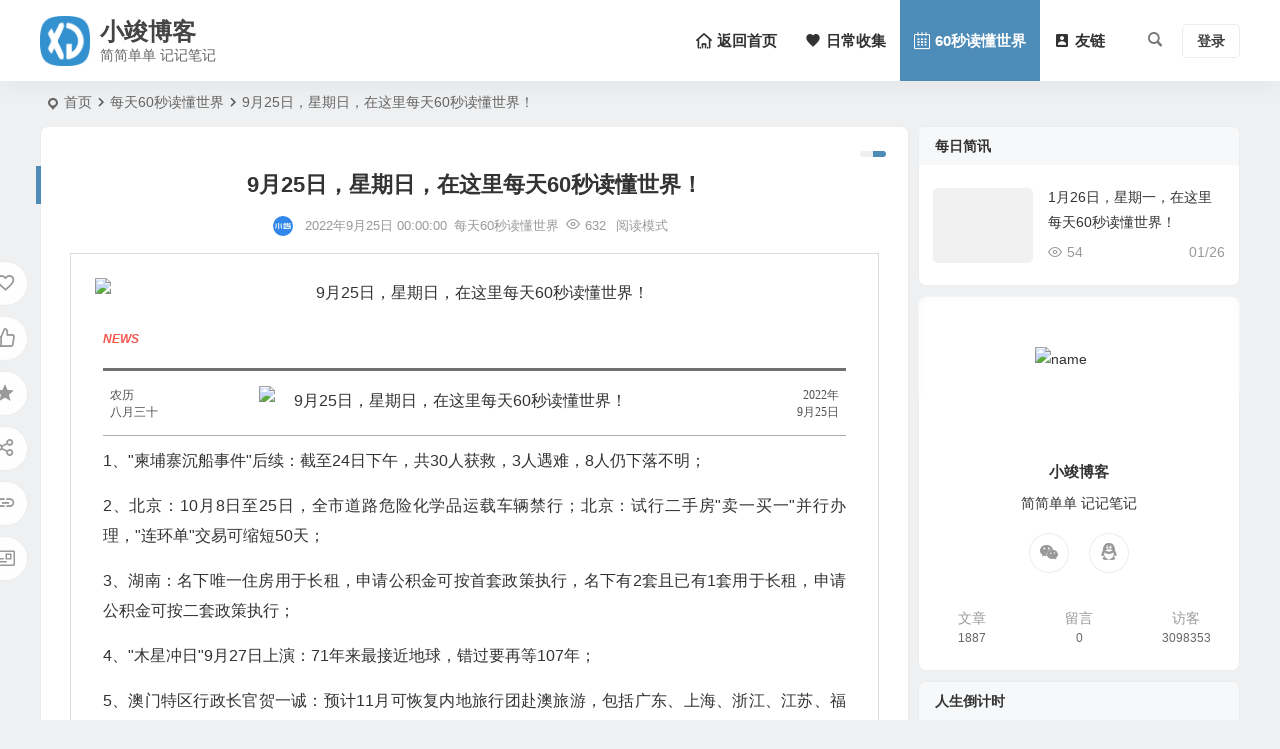

--- FILE ---
content_type: text/html; charset=UTF-8
request_url: https://www.jun.la/60snews/1287.html
body_size: 13511
content:
<!DOCTYPE html>
<html lang="zh-CN">
<head>
<meta charset="UTF-8" />
<meta name="viewport" content="width=device-width, initial-scale=1.0, minimum-scale=1.0">
<meta http-equiv="Cache-Control" content="no-transform" />
<meta http-equiv="Cache-Control" content="no-siteapp" />
<title>9月25日，星期日，在这里每天60秒读懂世界！ | 小竣博客</title>
<meta name="description" content="NEWS2022年" />
<meta name="keywords" content="" />
<meta property="og:type" content="acticle">
<meta property="og:locale" content="zh-CN" />
<meta property="og:title" content="9月25日，星期日，在这里每天60秒读懂世界！" />
<meta property="og:author" content="小竣" />
<meta property="og:image" content="https://pic.jun.ink/images/221016/60f9a98a78494.png" />
<meta property="og:site_name" content="小竣博客">
<meta property="og:description" content="NEWS2022年" />
<meta property="og:url" content="https://www.jun.la/60snews/1287.html" />
<meta property="og:release_date" content="2022-09-25 00:00:00" />
<link rel="shortcut icon" href="/favicon.ico">
<link rel="apple-touch-icon" sizes="114x114" href="/b.svg" />
<link rel="pingback" href="https://www.jun.la/xmlrpc.php">
<meta name='robots' content='max-image-preview:large' />
<style id='classic-theme-styles-inline-css' type='text/css'>
/*! This file is auto-generated */
.wp-block-button__link{color:#fff;background-color:#32373c;border-radius:9999px;box-shadow:none;text-decoration:none;padding:calc(.667em + 2px) calc(1.333em + 2px);font-size:1.125em}.wp-block-file__button{background:#32373c;color:#fff;text-decoration:none}
</style>
<link rel='stylesheet' id='surl-lasso-lite-css' href='https://www.jun.la/wp-content/plugins/simple-urls/admin/assets/css/lasso-lite.css?ver=1702867879' type='text/css' media='all' />
<link rel='stylesheet' id='begin-style-css' href='https://www.jun.la/wp-content/themes/begin/style.css?ver=2023/09/02' type='text/css' media='all' />
<link rel='stylesheet' id='be-css' href='https://www.jun.la/wp-content/themes/begin/css/be.css?ver=2023/09/02' type='text/css' media='all' />
<link rel='stylesheet' id='dashicons-css' href='https://www.jun.la/wp-includes/css/dashicons.min.css?ver=6.3.5' type='text/css' media='all' />
<link rel='stylesheet' id='fonts-css' href='https://www.jun.la/wp-content/themes/begin/css/fonts/fonts.css?ver=2023/09/02' type='text/css' media='all' />
<link rel='stylesheet' id='iconfontd-css' href='https://at.alicdn.com/t/font_2923360_6568p8mwx68.js?ver=2023/09/02' type='text/css' media='all' />
<link rel='stylesheet' id='highlight-css' href='https://www.jun.la/wp-content/themes/begin/css/highlight.css?ver=2023/09/02' type='text/css' media='all' />
<link rel='stylesheet' id='prettify_color-css' href='https://www.jun.la/wp-content/themes/begin/css/prettify-color.css?ver=2023/09/02' type='text/css' media='all' />
<script type='text/javascript' src='https://www.jun.la/wp-includes/js/jquery/jquery.min.js?ver=3.7.0' id='jquery-core-js'></script>
<script type='text/javascript' src='https://www.jun.la/wp-includes/js/jquery/jquery-migrate.min.js?ver=3.4.1' id='jquery-migrate-js'></script>
<script type='text/javascript' src='https://www.jun.la/wp-content/themes/begin/js/jquery.lazyload.js?ver=2023/09/02' id='lazyload-js'></script>
<link rel="canonical" href="https://www.jun.la/60snews/1287.html" />
<style type="text/css">:root {--be-nav-width: 1200px;}</style><style type="text/css">@media screen and (max-width: 1200px) {.nav-extend .nav-top, .nav-extend #navigation-top {width: 97.5%;}}</style>
</head>
<body class="post-template-default single single-post postid-1287 single-format-standard be44" ontouchstart="">
<script>const SITE_ID = window.location.hostname;if (localStorage.getItem(SITE_ID + '-beNightMode')) {document.body.className += ' night';}</script>
<span class="be-progress"></span>
<div id="page" class="hfeed site">
<header id="masthead" class="site-header site-header-h nav-extend">
	<div id="header-main" class="header-main">
				<div id="menu-container" class="be-menu-main menu-glass">
			<div id="navigation-top" class="navigation-top menu_c">
				<div class="be-nav-box">
					<div class="be-nav-l">
						<div class="be-nav-logo">
															<div class="logo-sites">
																		<a href="https://www.jun.la/">
			<div class="logo-small"><img class="begd" src="/b.svg" style="width: 50px;" alt="小竣博客" /></div>
			<div class="site-name-main">
									<div class="site-name">小竣博客</div>
													<p class="site-description">简简单单 记记笔记</p>
							</div>
		</a>
	
	
								</div>
														</div>

											</div>

					<div class="be-nav-r">
													<div class="be-nav-wrap betip">
								<div id="site-nav-wrap" class="site-nav-main" style="margin-right: 10px">
									<div id="sidr-close">
										<div class="toggle-sidr-close"><span class="sidr-close-ico"></span></div>
																<div class="mobile-login-but">
				<div class="mobile-login-author-back"><img src="" alt="bj"/></div>
									<span class="mobile-login show-layer" data-show-layer="login-layer" role="button">登录</span>
											</div>
												</div>
									<nav id="site-nav" class="main-nav nav-ace">
													<div id="navigation-toggle" class="menu-but bars"><div class="menu-but-box"><div class="heng"></div></div></div>
	
		<div class="menu-%e4%b8%bb%e8%a6%81-container"><ul id="menu-%e4%b8%bb%e8%a6%81" class="down-menu nav-menu"><li id="menu-item-891" class="menu-item menu-item-type-custom menu-item-object-custom menu-item-home menu-item-891 mega-menu menu-max-col"><a href="https://www.jun.la/"><i class="be be-home"></i><span class="font-text">返回首页</span></a></li>
<li id="menu-item-842" class="menu-item menu-item-type-taxonomy menu-item-object-category menu-item-842 mega-menu menu-max-col"><a href="https://www.jun.la/collect/"><i class="be be-favorite"></i><span class="font-text">日常收集</span></a></li>
<li id="menu-item-17" class="menu-item menu-item-type-taxonomy menu-item-object-category current-post-ancestor current-menu-parent current-post-parent menu-item-17 mega-menu menu-max-col"><a href="https://www.jun.la/60snews/"><i class="be be-calendar2"></i><span class="font-text">60秒读懂世界</span></a></li>
<li id="menu-item-1734" class="menu-item menu-item-type-post_type menu-item-object-page menu-item-1734 mega-menu menu-max-col"><a href="https://www.jun.la/link.html"><i class="be be-accountbox"></i><span class="font-text">友链</span></a></li>
</ul></div>
									</nav>
								</div>
																</div>
						
																						<div class="menu-search-button menu-search-open"><i class="be be-search"></i></div>
	<div class="menu-search-box">
		<div class="menu-search-button menu-search-close"><i class="be be-cross"></i></div>
					<div class="menu-search-choose" title="切换搜索"><span class="search-choose-ico"><i class="be be-more"></i></span></div>
				<div class="menu-search-item menu-search-wp">
			<form method="get" id="be-menu-search" autocomplete="off" action="https://www.jun.la/">
				<span class="menu-search-input">
					<input type="text" value="" name="s" id="so" class="search-focus" placeholder="输入关键字" required />
					<button type="submit" id="be-menu-search" class="be-menu-search"><i class="be be-search"></i></button>
				</span>
								<div class="clear"></div>
			</form>
		</div>

				<div class="menu-search-item menu-search-baidu conceal">
			<script>
			function g(formname) {
				var url = "https://www.baidu.com/baidu";
				if (formname.s[1].checked) {
					formname.ct.value = "2097152";
				} else {
					formname.ct.value = "0";
				}
				formname.action = url;
				return true;
			}
			</script>
			<form name="f1" onsubmit="return g(this)" target="_blank" autocomplete="off">
				<span class="menu-search-input">
					<input name=word class="swap_value search-focus-baidu" placeholder="百度一下" name="q" />
					<input name=tn type=hidden value="bds" />
					<input name=cl type=hidden value="3" />
					<input name=ct type=hidden />
					<input name=si type=hidden value="www.jun.la" />
					<button type="submit" id="searchbaidu" class="be-menu-search"><i class="be be-baidu"></i></button>
					<input name=s class="choose" type=radio />
					<input name=s class="choose" type=radio checked />
				</span>
			</form>
		</div>
			</div>
													
													<div class="be-nav-login-but betip">
											<div class="menu-login-box">
							<span class="menu-login menu-login-btu nav-ace"><div id="user-profile">
								<div class="greet-top">
									<div class="user-wel">欢迎光临！</div>
							</div>
					
	
	<div class="login-reg login-admin">
									<div class="nav-set">
				 	<div class="nav-login">
						<div class="show-layer" data-show-layer="login-layer" role="button"><i class="be be-personoutline"></i>登录</div>
					</div>
				</div>
					
			</div>
</div>
</span>
					</div>
																	</div>
											</div>

									</div>
				<div class="clear"></div>
			</div>
		</div>
	</div>
	</header>
			
						<nav class="bread">
			<div class="be-bread">
				<div class="breadcrumb"><span class="seat"></span><span class="home-text"><a href="https://www.jun.la/" rel="bookmark">首页</a></span><span class="home-text"><i class="be be-arrowright"></i></span><span><a href="https://www.jun.la/60snews/">每天60秒读懂世界</a></span><i class="be be-arrowright"></i><span class="current">9月25日，星期日，在这里每天60秒读懂世界！</span></div>			</div>
		</nav>
			
					



<nav class="submenu-nav header-sub">
		<div class="clear"></div>
</nav>
			
	<div id="content" class="site-content site-small site-roll">
			<div class="like-left-box fds">
			<div class="like-left fadeInDown animated">			<div class="sharing-box betip" data-aos="zoom-in">
					<a class="be-btn-beshare be-btn-donate use-beshare-donate-btn" rel="external nofollow" data-hover="打赏"><div class="arrow-share"></div></a>	<a class="be-btn-beshare be-btn-like use-beshare-like-btn" data-count="" rel="external nofollow">
		<span class="sharetip bz like-number">
			点赞		</span>
		<div class="triangle-down"></div>
	</a>	<span class="favorite-box show-layer" data-show-layer="login-layer"><a class="be-btn-beshare no-favorite" rel="external nofollow"><span class="like-number sharetip bz">登录收藏</span><div class="triangle-down"></div></a></span>	<a class="be-btn-beshare be-btn-share use-beshare-social-btn" rel="external nofollow" data-hover="分享"><div class="arrow-share"></div></a>			<span class="post-link">https://www.jun.la/60snews/1287.html</span>
								<a class="tooltip be-btn-beshare be-btn-link be-btn-link-b use-beshare-link-btn" rel="external nofollow" onclick="myFunction()" onmouseout="outFunc()"><span class="sharetip bz copytip">复制链接</span></a>
			<a class="tooltip be-btn-beshare be-btn-link be-btn-link-l use-beshare-link-btn" rel="external nofollow" onclick="myFunction()" onmouseout="outFunc()"><span class="sharetip bz copytipl">复制链接</span></a>
				<a class="be-btn-beshare be-share-poster use-beshare-poster-btn" rel="external nofollow" data-hover="海报"><div class="arrow-share"></div></a>		</div>
	</div>
		</div>
	
		<div id="primary" class="content-area">

		<main id="main" class="be-main site-main" role="main">

			
				<article id="post-1287" class="post-item post ms">
		<header class="entry-header entry-header-c">
									<h1 class="entry-title">9月25日，星期日，在这里每天60秒读懂世界！</h1>						</header>

	<div class="entry-content">
		
							<div class="begin-single-meta begin-single-meta-c"><span class="meta-author"><span class="meta-author-avatar load"><img alt='小竣' src='[data-uri]' data-original='https://www.jun.la/wp-content/uploads/avatar/a6acb6ccc828905c999a7555708e373b96.png' class='avatar avatar-96 photo' height='96' width='96' /></span><div class="meta-author-box">
	<div class="arrow-up"></div>
	<a href="https://www.jun.la/author/xiaojun/" rel="author">
		<div class="meta-author-inf load revery-bg">
			<div class="meta-inf-avatar">
															<img alt='小竣' src='[data-uri]' data-original='https://www.jun.la/wp-content/uploads/avatar/a6acb6ccc828905c999a7555708e373b96.png' class='avatar avatar-96 photo' height='96' width='96' />												</div>
			<div class="meta-inf-name">小竣</div>
			<div class="meta-inf meta-inf-posts"><span>1887</span><br />文章</div>
			<div class="meta-inf meta-inf-comment"><span>0</span><br />评论</div>
			<div class="clear"></div>
		</div>
	</a>
	<div class="clear"></div>
</div>
</span><span class="single-meta-area"><span class="meta-date"><time datetime="2022-09-25 00:00:00">2022年9月25日 00:00:00</time></span><span class="meta-cat"><a href="https://www.jun.la/60snews/" rel="category tag">每天60秒读懂世界</a></span><span class="views"><i class="be be-eye ri"></i>632</span><span class="word-time"></span><span class="reading-open">阅读模式</span></span></div><span class="reading-close"><i class="be be-cross"></i></span><span class="s-hide" title="侧边栏"><span class="off-side"></span></span>			
							<div class="single-content">
																<section style="padding: 3%;margin-right: auto;margin-left: auto;border: 1px solid #dcdcdc">
<p style="text-align: center"><img alt="9月25日，星期日，在这里每天60秒读懂世界！" decoding="async" src="https://pic.jun.ink/images/221016/60f9a98a78494.png" /></p>
<section style="width: 98%;margin-right: auto;margin-left: auto"><span style="font-size: 12px;color: #f9564e"><strong><em>NEWS</em></strong></span></p>
<section style="padding-top: 1%;padding-bottom: 1%;border-top: 3px solid #707070;border-bottom: 1px solid #adadad">
<section style="float: right;width: 23%;overflow: hidden;text-align: right;padding: 1%;line-height: 16px"><span style="color: #545454;font-size: 12px;font-family: 微软雅黑, 'Microsoft YaHei'">2022年</span><br />
    <span style="font-size: 12px;color: #545454;font-family: 微软雅黑, 'Microsoft YaHei'">9月25日</span></section>
<section style="float: left;width: 21%;overflow: hidden;text-align: left;padding: 1%;line-height: 16px"><span style="font-size: 12px;color: #545454">农历</span><br />
    <span style="font-size: 12px;color: #545454">八月三十</span></section>
<section style="float: left;width: 52%;overflow: hidden;text-align: center;vertical-align: middle;height: 100%;padding-top: 1%"><img alt="9月25日，星期日，在这里每天60秒读懂世界！" decoding="async" src="https://pic.jun.ink/images/211017/a3f53cd003788.png" /></section>
<section style="clear: both;height: 0px;overflow: hidden"></section>
</section>
<p style="margin-top: 10px"><span style="font-size: 16px">1、"柬埔寨沉船事件"后续：截至24日下午，共30人获救，3人遇难，8人仍下落不明；</span></p>
<p style="margin-top: 10px"><span style="font-size: 16px">2、北京：10月8日至25日，全市道路危险化学品运载车辆禁行；北京：试行二手房"卖一买一"并行办理，"连环单"交易可缩短50天；</span></p>
<p style="margin-top: 10px"><span style="font-size: 16px">3、湖南：名下唯一住房用于长租，申请公积金可按首套政策执行，名下有2套且已有1套用于长租，申请公积金可按二套政策执行；</span></p>
<p style="margin-top: 10px"><span style="font-size: 16px">4、"木星冲日"9月27日上演：71年来最接近地球，错过要再等107年；</span></p>
<p style="margin-top: 10px"><span style="font-size: 16px">5、澳门特区行政长官贺一诚：预计11月可恢复内地旅行团赴澳旅游，包括广东、上海、浙江、江苏、福建在内的"4省1市"将首先恢复；</span></p>
<p style="margin-top: 10px"><span style="font-size: 16px">6、网传辽宁一公司工人在生产黄豆酱等产品时，往里面大小便，公司回应：系谣言，已向公安机关报案；</span></p>
<p style="margin-top: 10px"><span style="font-size: 16px">7、叙利亚海域移民船倾覆事件死亡人数升至90人，预计后续死亡人数还会增加；</span></p>
<p style="margin-top: 10px"><span style="font-size: 16px">8、当地23日，埃及南部发生一起车祸，两辆小巴和一辆轿车相撞，造成6死12伤；</span></p>
<p style="margin-top: 10px"><span style="font-size: 16px">9、加拿大气象部门：飓风"菲奥娜"预计将于24日早上登陆加东部，或是加史上最强风暴之一；外媒：加拿大拟加入美国牵头成立的"蓝色太平洋伙伴"；</span></p>
<p style="margin-top: 10px"><span style="font-size: 16px">10、23日，比特币跌破19000美元整数关口，一天爆仓10亿元，龙头公司申请破产保护，投资者苦等回本；</span></p>
<p style="margin-top: 10px"><span style="font-size: 16px">11、匈牙利总理：欧盟若取消制裁，天然气价格将立即下跌50%！匈牙利外长：除非俄美达成协议，否则乌克兰危机无法解决；</span></p>
<p style="margin-top: 10px"><span style="font-size: 16px">12、波兰、爱尔兰、拉脱维亚、爱沙尼亚和立陶宛等五国呼吁欧盟对俄实施更多制裁，包括禁止与俄在核能方面的合作等；</span></p>
<p style="margin-top: 10px"><span style="font-size: 16px">13、乌外交部：由于俄军使用了伊朗制造的武器，决定撤销伊朗驻乌大使证件，并减少使馆外交官的额定人数。伊朗：表示遗憾；美国取消对伊朗的部分出口限制，称以改善伊朗人使用互联网服务的情况；</span></p>
<p style="margin-top: 10px"><span style="font-size: 16px">14、泽连斯基：我很震惊！以色列居然不给我们武器，呼吁以色列向乌提供防空系统。军事专家：证明了普京当初去纳粹化决定的正确，也回答了以色列为何不送给乌武器；</span></p>
<p style="margin-top: 10px"><span style="font-size: 16px">15、普京24日签署一系列部分动员相关的法律：主动投降、逃兵和不响应征兵令者处以最高10年监禁。并批准了在白俄的两个俄军事基地使用期延长25年；俄媒：俄军正在反攻目标尼古拉耶夫，如攻下尼古拉耶夫，将为俄军前往敖德萨打开道路；</span></p>
<p style="margin-top: 10px"><span style="font-size: 16px">【微语】船停在码头是最安全的，但那不是造船的目的，人待在家里是最舒服的，但那不是人生的意义。</span></p>
</section>
</section>
<p><span style="color: #bfbfbf;font-size: 12px;letter-spacing: 0.544px;font-family: -apple-system-font, BlinkMacSystemFont, 'Helvetica Neue', 'PingFang SC', 'Hiragino Sans GB', 'Microsoft YaHei UI', 'Microsoft YaHei', Arial, sans-serif"><span style="letter-spacing: 0.544px">来源:澎湃、人民日报、腾讯新闻、网易新闻、新华网、中国新闻网</span></span></p>
				</div>

			
			
										<div class="turn-small"></div>						<div class="sharing-box betip" data-aos="zoom-in">
					<a class="be-btn-beshare be-btn-donate use-beshare-donate-btn" rel="external nofollow" data-hover="打赏"><div class="arrow-share"></div></a>	<a class="be-btn-beshare be-btn-like use-beshare-like-btn" data-count="" rel="external nofollow">
		<span class="sharetip bz like-number">
			点赞		</span>
		<div class="triangle-down"></div>
	</a>	<span class="favorite-box show-layer" data-show-layer="login-layer"><a class="be-btn-beshare no-favorite" rel="external nofollow"><span class="like-number sharetip bz">登录收藏</span><div class="triangle-down"></div></a></span>	<a class="be-btn-beshare be-btn-share use-beshare-social-btn" rel="external nofollow" data-hover="分享"><div class="arrow-share"></div></a>			<span class="post-link">https://www.jun.la/60snews/1287.html</span>
								<a class="tooltip be-btn-beshare be-btn-link be-btn-link-b use-beshare-link-btn" rel="external nofollow" onclick="myFunction()" onmouseout="outFunc()"><span class="sharetip bz copytip">复制链接</span></a>
			<a class="tooltip be-btn-beshare be-btn-link be-btn-link-l use-beshare-link-btn" rel="external nofollow" onclick="myFunction()" onmouseout="outFunc()"><span class="sharetip bz copytipl">复制链接</span></a>
				<a class="be-btn-beshare be-share-poster use-beshare-poster-btn" rel="external nofollow" data-hover="海报"><div class="arrow-share"></div></a>		</div>
					<div class="s-weixin-one b-weixin betip" data-aos="zoom-in">
	<div class="weimg-one">
		<div class="copy-weixin">
			<img src="https://pic.jun.ink/images/230102/d65b514d96720.JPG" alt="weinxin" />
			<div class="weixinbox">
				<div class="btn-weixin-copy"><div class="btn-weixin"><i class="be be-clipboard"></i></div></div>
				<div class="weixin-id">我的微信</div>
			</div>
		</div>
		<div class="weixin-h"><strong>我的微信</strong></div>
		<div class="weixin-h-w">微信扫一扫</div>
		<div class="clear"></div>
	</div>
		</div>
	
	<div class="content-empty"></div>
		<footer class="single-footer">
		<div class="single-cat-tag dah"><div class="single-cat dah"><i class="be be-sort"></i><a href="https://www.jun.la/60snews/" rel="category tag">每天60秒读懂世界</a></div></div>	</footer>

				<div class="clear"></div>
	</div>

	</article>

<div class="single-tag"></div>
				
				
				
				
					
				
				
				
				
			
		</main>
	</div>

<div id="sidebar" class="widget-area all-sidebar">

	
			<aside id="new_cat-6" class="widget new_cat ms" data-aos=""><h3 class="widget-title"><span class="title-w"></span>每日简讯</h3>

<div class="new_cat">
	<ul>
	
						<li>
				<span class="thumbnail">
					<div class="thumbs-b lazy"><a class="thumbs-back sc" rel="external nofollow" href="https://www.jun.la/60snews/2679.html" data-src="https://pic.jun.ink/images/260126/69765a24eb340.png"></a></div></span>				</span>
				<span class="new-title"><a href="https://www.jun.la/60snews/2679.html" rel="bookmark">1月26日，星期一，在这里每天60秒读懂世界！</a></span>
					<span class="date"><time datetime="2026-01-26 00:00:00">01/26</time></span>
				<span class="views"><i class="be be-eye ri"></i>54</span>			</li>
							</ul>
</div>

<div class="clear"></div></aside><aside id="about-3" class="widget about ms" data-aos="">
<div id="feed_widget">
	<div class="feed-about">
									<div class="author-back" style="background-image: url('https://pic.jun.ink/images/230907/64f9a7b04f44b.png');"></div>
						<div class="about-main">
				<div class="about-img">
					<div class="about-img-box"><img src="https://pic.jun.ink/images/230201/d7349def922f7.png" alt="name"/></div>
				</div>
				<div class="clear"></div>
				<div class="about-name">小竣博客</div>
				<div class="about-the">简简单单 记记笔记</div>
			</div>
							<div class="clear"></div>
			<div class="feed-about-box">
									<div class="feed-t weixin">
						<div class="weixin-b">
							<div class="weixin-qr fd">
								<div class="copy-weixin">
									<img src="https://pic.jun.ink/images/230102/d65b514d96720.JPG" alt=" weixin"/>
									<div class="weixinbox">
										<div class="btn-weixin-copy"><div class="btn-weixin"><i class="be be-clipboard"></i></div></div>
										<div class="weixin-id">我的微信</div>
									</div>
								</div>
								<div class="clear"></div>
								<div class="arrow-down"></div>
							</div>
							<a class="dah"><i class="be be-weixin"></i></a>
						</div>
					</div>
				
															<div class="feed-t tqq"><a class="dah" target=blank rel="external nofollow" href=http://wpa.qq.com/msgrd?V=3&uin=281010166&Site=QQ&Menu=yes><i class="be be-qq"></i></a></div>
									
				
								<div class="clear"></div>
			</div>
							<div class="clear"></div>
			<div class="about-inf">
				<span class="about about-cn"><span>文章</span>1887</span>
				<span class="about about-pn"><span>留言</span>
				0				</span>
				<span class="about about-cn"><span>访客</span>3098353</span>
			</div>
			</div>
</div>

<div class="clear"></div></aside><aside id="countdown_be_widget-3" class="widget countdown_widget ms" data-aos=""><h3 class="widget-title"><span class="title-w"></span>人生倒计时</h3>
<div class="be-countdown-widge">
			<div class="countdown-count-main">
					<div class="current-date">2026年01月26日<span class="current-time"></span></div>
			<script>
				function updateTime() {
					var currentTime = new Date();
					var hours = currentTime.getHours();
					var minutes = currentTime.getMinutes();
					var seconds = currentTime.getSeconds();

					hours = (hours < 10 ? "0": "") + hours;
					minutes = (minutes < 10 ? "0": "") + minutes;
					seconds = (seconds < 10 ? "0": "") + seconds;

					var timeString = hours + ":" + minutes + ":" + seconds;

					var timeElements = document.getElementsByClassName("current-time");
					for (var i = 0; i < timeElements.length; i++) {
						timeElements[i].innerHTML = " " + timeString;
					}
					setTimeout(updateTime, 1000);
				}
				updateTime();
			</script>
		
		<div class="countdown-area">
			<div class="countdown-item countdown-day" id="dayprogress">
				<div class="countdown-title">今日</div>
				<div class="besea">
					<div class="bewave"></div>
					<div class="bewave"></div>
					<div class="bewave"></div>
					<div class="progress-count">00%</div>
				</div>
				<div class="countdown-time">已<span>00</span>小时</div>
			</div>

			<div class="countdown-item countdown-week" id="weekprogress">
				<div class="countdown-title">本周</div>
				<div class="besea">
					<div class="bewave"></div>
					<div class="bewave"></div>
					<div class="bewave"></div>
					<div class="progress-count">00%</div>
				</div>
				<div class="countdown-time">已过<span>00</span>天</div>
			</div>

			<div class="countdown-item countdown-month" id="monthprogress">
				<div class="countdown-title">本月</div>
				<div class="besea">
					<div class="bewave"></div>
					<div class="bewave"></div>
					<div class="bewave"></div>
					<div class="progress-count">00%</div>
				</div>
				<div class="countdown-time">已过<span>00</span>天</div>
			</div>

			<div class="countdown-item countdown-year" id="yearprogress">
				<div class="countdown-title">今年</div>
				<div class="besea">
					<div class="bewave"></div>
					<div class="bewave"></div>
					<div class="bewave"></div>
					<div class="progress-count">00%</div>
				</div>
				<div class="countdown-time">已是<span>00</span>月</div>
			</div>
		</div>
	</div>
	<div class="clear"></div>
</div>
<div class="clear"></div></aside><aside id="new_cat-3" class="widget new_cat ms" data-aos=""><h3 class="widget-title"><span class="title-w"></span>最新文章</h3>

<div class="new_cat">
	<ul>
	
						<li>
				<span class="thumbnail">
					<div class="thumbs-b lazy"><a class="thumbs-back sc" rel="external nofollow" href="https://www.jun.la/collect/2553.html" data-src="https://pic.jun.ink/images/250925/68d536b3b58d7.png"></a></div></span>				</span>
				<span class="new-title"><a href="https://www.jun.la/collect/2553.html" rel="bookmark">XShell8 Xftp8 离线 内网 如何跳过注册弹窗</a></span>
					<span class="date"><time datetime="2025-09-25 20:40:35">09/25</time></span>
				<span class="views"><i class="be be-eye ri"></i>1,701</span>			</li>
									<li>
				<span class="thumbnail">
					<div class="thumbs-b lazy"><a class="thumbs-back sc" rel="external nofollow" href="https://www.jun.la/collect/2034.html" data-src="https://pic.jun.ink/images/240703/6684a16d2594d.png"></a></div></span>				</span>
				<span class="new-title"><a href="https://www.jun.la/collect/2034.html" rel="bookmark">HTML emoji整理</a></span>
					<span class="date"><time datetime="2024-07-03 08:58:34">07/03</time></span>
				<span class="views"><i class="be be-eye ri"></i>3,479</span>			</li>
									<li>
				<span class="thumbnail">
					<span class="load"><a class="sc" rel="external nofollow" href="https://www.jun.la/collect/1881.html"><img src="" data-original="https://www.jun.la/wp-content/themes/begin/prune.php?src=https://pic.jun.ink/images/220508/6fa80540b987b.png&w=280&h=210&a=&zc=1" alt="判断日期是否是法定节假日或者休息日" width="280" height="210" /></a></span>				</span>
				<span class="new-title"><a href="https://www.jun.la/collect/1881.html" rel="bookmark">判断日期是否是法定节假日或者休息日</a></span>
					<span class="date"><time datetime="2024-02-04 09:11:09">02/04</time></span>
				<span class="views"><i class="be be-eye ri"></i>4,807</span>			</li>
									<li>
				<span class="thumbnail">
					<span class="load"><a class="sc" rel="external nofollow" href="https://www.jun.la/collect/1855.html"><img src="" data-original="https://www.jun.la/wp-content/themes/begin/prune.php?src=https://pic.jun.ink/images/220508/87b8705f1075c.png&w=280&h=210&a=&zc=1" alt="微信公众号采集每天60秒读懂世界的历史文章方法" width="280" height="210" /></a></span>				</span>
				<span class="new-title"><a href="https://www.jun.la/collect/1855.html" rel="bookmark">微信公众号采集每天60秒读懂世界的历史文章方法</a></span>
					<span class="date"><time datetime="2024-01-12 21:53:59">01/12</time></span>
				<span class="views"><i class="be be-eye ri"></i>5,092</span>			</li>
									<li>
				<span class="thumbnail">
					<div class="thumbs-b lazy"><a class="thumbs-back sc" rel="external nofollow" href="https://www.jun.la/collect/1687.html" data-src="https://pic.jun.ink/images/230912/64ffcea92b49f.png"></a></div></span>				</span>
				<span class="new-title"><a href="https://www.jun.la/collect/1687.html" rel="bookmark">H3C交换机如何查环路</a></span>
					<span class="date"><time datetime="2023-08-28 14:54:00">08/28</time></span>
				<span class="views"><i class="be be-eye ri"></i>6,186</span>			</li>
							</ul>
</div>

<div class="clear"></div></aside><aside id="cx_tag_cloud-2" class="widget cx_tag_cloud ms" data-aos="">					<div id="tag_cloud_widget" class="cloud-tag">
		<a href="https://www.jun.la/tag/wordpress/" class="tag-cloud-link tag-link-9 tag-link-position-1" style="font-size: 16.307692307692px;" aria-label="wordpress (3个项目)">wordpress</a>
<a href="https://www.jun.la/tag/%e9%9d%99%e6%80%81%e8%b7%af%e7%94%b1/" class="tag-cloud-link tag-link-16 tag-link-position-2" style="font-size: 15.384615384615px;" aria-label="静态路由 (2个项目)">静态路由</a>
<a href="https://www.jun.la/tag/m7450f-pro/" class="tag-cloud-link tag-link-59 tag-link-position-3" style="font-size: 14px;" aria-label="M7450F PRO (1个项目)">M7450F PRO</a>
<a href="https://www.jun.la/tag/%e4%ba%a4%e6%8d%a2%e6%9c%ba/" class="tag-cloud-link tag-link-77 tag-link-position-4" style="font-size: 17.076923076923px;" aria-label="交换机 (4个项目)">交换机</a>
<a href="https://www.jun.la/tag/%e6%b8%85%e9%9b%b6/" class="tag-cloud-link tag-link-61 tag-link-position-5" style="font-size: 14px;" aria-label="清零 (1个项目)">清零</a>
<a href="https://www.jun.la/tag/%e6%89%93%e5%8d%b0%e6%9c%ba/" class="tag-cloud-link tag-link-42 tag-link-position-6" style="font-size: 15.384615384615px;" aria-label="打印机 (2个项目)">打印机</a>
<a href="https://www.jun.la/tag/%e5%85%b3%e9%97%ad%e6%9b%b4%e6%96%b0/" class="tag-cloud-link tag-link-57 tag-link-position-7" style="font-size: 14px;" aria-label="关闭更新 (1个项目)">关闭更新</a>
<a href="https://www.jun.la/tag/mysql/" class="tag-cloud-link tag-link-25 tag-link-position-8" style="font-size: 15.384615384615px;" aria-label="mysql (2个项目)">mysql</a>
<a href="https://www.jun.la/tag/%e8%81%94%e6%83%b3/" class="tag-cloud-link tag-link-58 tag-link-position-9" style="font-size: 14px;" aria-label="联想 (1个项目)">联想</a>
<a href="https://www.jun.la/tag/%e6%9b%b4%e6%8d%a2%e5%a2%a8%e7%9b%92/" class="tag-cloud-link tag-link-60 tag-link-position-10" style="font-size: 14px;" aria-label="更换墨盒 (1个项目)">更换墨盒</a>
<a href="https://www.jun.la/tag/%e5%8d%8e%e4%b8%ba%e6%89%8b%e6%9c%ba/" class="tag-cloud-link tag-link-56 tag-link-position-11" style="font-size: 14px;" aria-label="华为手机 (1个项目)">华为手机</a>
<a href="https://www.jun.la/tag/curl/" class="tag-cloud-link tag-link-8 tag-link-position-12" style="font-size: 15.384615384615px;" aria-label="curl (2个项目)">curl</a>
<a href="https://www.jun.la/tag/windows/" class="tag-cloud-link tag-link-54 tag-link-position-13" style="font-size: 14px;" aria-label="windows (1个项目)">windows</a>
<a href="https://www.jun.la/tag/%e6%af%8f%e5%a4%a960%e7%a7%92%e8%af%bb%e6%87%82%e4%b8%96%e7%95%8c/" class="tag-cloud-link tag-link-69 tag-link-position-14" style="font-size: 16.307692307692px;" aria-label="每天60秒读懂世界 (3个项目)">每天60秒读懂世界</a>
<a href="https://www.jun.la/tag/h3c/" class="tag-cloud-link tag-link-76 tag-link-position-15" style="font-size: 15.384615384615px;" aria-label="h3c (2个项目)">h3c</a>
<a href="https://www.jun.la/tag/%e5%ae%9d%e5%a1%94%e9%9d%a2%e6%9d%bf/" class="tag-cloud-link tag-link-12 tag-link-position-16" style="font-size: 15.384615384615px;" aria-label="宝塔面板 (2个项目)">宝塔面板</a>
<a href="https://www.jun.la/tag/centos7/" class="tag-cloud-link tag-link-14 tag-link-position-17" style="font-size: 16.307692307692px;" aria-label="CentOS7 (3个项目)">CentOS7</a>
<a href="https://www.jun.la/tag/%e7%bc%96%e8%be%91%e5%99%a8/" class="tag-cloud-link tag-link-55 tag-link-position-18" style="font-size: 14px;" aria-label="编辑器 (1个项目)">编辑器</a>
<a href="https://www.jun.la/tag/%e7%a8%8b%e5%ba%8f%e5%88%86%e4%ba%ab/" class="tag-cloud-link tag-link-5 tag-link-position-19" style="font-size: 15.384615384615px;" aria-label="程序分享 (2个项目)">程序分享</a>
<a href="https://www.jun.la/tag/php/" class="tag-cloud-link tag-link-6 tag-link-position-20" style="font-size: 20px;" aria-label="php (11个项目)">php</a>	<div class="clear"></div>
	</div>

<div class="clear"></div></aside>				
	</div>

<div class="clear"></div>	</div>
	<div class="clear"></div>
						<footer id="colophon" class="site-footer" role="contentinfo">
		<div class="site-info">
			<div class="site-copyright">
				<p style="text-align: center;">Copyright ©  <a href="https://www.jun.la">小竣</a>  版权所有.</p>
<p style="text-align: center;">Email：admin@xiaojun.me</p>
<p style="text-align: center;">博客主要是为了记录工作、学习中遇到的问题，如果有异议，及时联系我处理，谢谢！</p>
<p style="text-align: center;">本站由<a href="https://www.upyun.com/?utm_source=lianmeng&amp;utm_medium=referral" target="_blank" rel="noopener"><img style="width: 60px; margin: -10px 0px -9px 0px;" src="https://pic.jun.ink/images/241031/6722f576506a1.png" /></a>提供CDN加速/云存储服务</p>
<p style="text-align: center;"><a href="https://three.tucool.cn/certificate?cert_id=19" target="_blank"><img style="width: 80px;margin: 0px 0px -15px 0px;" src="https://pic.jun.ink/images/251014/68ee410d6e213.png" alt="图酷三年之约" /></a></p>
			</div>
			<div class="add-info">
				<script charset="UTF-8" id="LA_COLLECT" src="//sdk.51.la/js-sdk-pro.min.js"></script>
<script>LA.init({id: "JqlgmDvzXOeik06i",ck: "JqlgmDvzXOeik06i"})</script>				<div class="clear"></div>
									<span class="wb-info">
						<a href="https://www.beian.gov.cn/portal/registerSystemInfo?recordcode=21038102000107" rel="external nofollow" target="_blank"><img src="https://pic.jun.ink/images/211017/5a0a26f1577d6.png">辽公网安备21038102000107号</a>
					</span>
													<span class="yb-info">
						<a href="https://beian.miit.gov.cn/" rel="external nofollow" target="_blank"><img src="https://pic.jun.ink/images/211017/e35a9c5d2b1c5.png">辽ICP备11006043号-3</a>
					</span>
				
							</div>
										<div class="clear"></div>
		</div>
						<div class="login-overlay" id="login-layer">
	<div id="login" class="fadeInZoom animated">
		<div class="login-main"></div>
		<div class="off-login"></div>
	</div>
</div>
		<ul id="scroll" class="scroll scroll-but">
						<li class="toc-scroll toc-no"><a class="toc-button fo ms"><i class="be be-sort"></i></a><div class="toc-prompt"><div class="toc-arrow dah">目录<i class="be be-playarrow"></i></div></div></li>
			
	
	
	<li><a class="scroll-h ms fo"><i class="be be-arrowup"></i></a></li>	<li><a class="scroll-b ms fo"><i class="be be-arrowdown"></i></a></li>	<li class="foh"><a class="scroll-home ms fo" href="https://www.jun.la/" rel="home"><i class="be be-home"></i></a></li>				<ul class="night-day">
			<li class="foh"><span class="night-main"><a class="m-night fo ms"><span class="m-moon"><span></span></span></a></span></li>
			<li class="foh"><a class="m-day fo ms"><i class="be be-loader"></i></a></li>
		</ul>
		<li class="foh"><a class="scroll-search ms fo"><i class="be be-search"></i></a></li>		<li class="qqonline foh">
		<div class="online">
		<a class="ms fo"><i class="be be-qq"></i></a>
	</div>
	<div class="qqonline-box qq-b">
		<div class="qqonline-main">
			<div class="tcb-qq"><div></div><div></div><div></div><div></div><div></div></div>
			<h4 class="qq-name">在线咨询</h4>

							<div class="nline-phone">
					<i class="be be-phone"></i>17070600006				</div>
			
						<div class="nline-qq">
				<div class="qq-wpa qq-wpa-go">
					<textarea cols="1" rows="1" id="qq-id" class="qq-id">281010166</textarea>
					<script type="text/javascript">function copyUrlqq() {var Urlqq=document.getElementById("qq-id");Urlqq.select();document.execCommand("Copy");alert("QQ号已复制，可粘贴到QQ中添加我为好友！");}</script>
					<a href="https://wpa.qq.com/msgrd?v=3&uin=281010166&site=qq&menu=yes" onClick="copyUrlqq()" title="QQ在线咨询" target="_blank" rel="external nofollow"><i class="be be-qq ms"></i><span class="qq-wpa-t">QQ在线咨询</span></a>
				</div>
			</div>
			
							<div class="nline-wiexin">
					<h4  class="wx-name">微信</h4>
					<img title="微信" alt="微信" src="https://pic.jun.ink/images/230102/d65b514d96720.JPG"/>
				</div>
							<div class="tcb-qq"><div></div><div></div><div></div><div></div><div></div></div>
		</div>
		<div class="arrow-right"></div>
	</div>
	</li>			<li class="qrshow foh">
			<a class="qrurl ms fo"><i class="be be-qr-code"></i></a>
			<span class="qrurl-box">
				<img id="qrious">
				<span class="logo-qr"><img src="/b.svg" alt="小竣博客" /></span>				<p>本页二维码</p>
				<span class="arrow-right"></span>
			</span>
		</li>
	
					
		</ul>
												<script>document.body.oncopy=function(){alert("\u590d\u5236\u6210\u529f\uff01\u8f6c\u8f7d\u8bf7\u52a1\u5fc5\u4fdd\u7559\u539f\u6587\u94fe\u63a5\uff0c\u7533\u660e\u6765\u6e90\uff0c\u8c22\u8c22\u5408\u4f5c\uff01");}</script>	<script id="favorite-js-before" type="text/javascript">
var keep = {"ajaxurl":"https:\/\/www.jun.la\/wp-admin\/admin-ajax.php","nonce":"e874ce75e3","errorMessage":"\u51fa\u9519\u4e86"};
</script>
<script type='text/javascript' src='https://www.jun.la/wp-content/themes/begin/js/favorite-script.js?ver=2023/09/02' id='favorite-js'></script>
<script type='text/javascript' src='https://www.jun.la/wp-includes/js/clipboard.min.js?ver=2.0.11' id='clipboard-js'></script>
<script type='text/javascript' src='https://www.jun.la/wp-content/themes/begin/js/superfish.js?ver=2023/09/02' id='superfish-js'></script>
<script id="superfish-js-after" type="text/javascript">
var fallwidth = {fall_width: 190};
</script>
<script type='text/javascript' src='https://www.jun.la/wp-content/themes/begin/js/begin-script.js?ver=2023/09/02' id='be_script-js'></script>
<script id="be_script-js-after" type="text/javascript">
var ajax_content = {"ajax_url":"https:\/\/www.jun.la\/wp-admin\/admin-ajax.php"};var Offset = {"header_h":"80"};var aosstate = {"aos":"0"};
var bea_ajax_params = {"bea_ajax_nonce":"9c37150ebf","bea_ajax_url":"https:\/\/www.jun.la\/wp-admin\/admin-ajax.php"};var be_mail_contact_form = {"mail_ajaxurl":"https:\/\/www.jun.la\/wp-admin\/admin-ajax.php"};var ajax_sort = {"ajax_url":"https:\/\/www.jun.la\/wp-admin\/admin-ajax.php"};var random_post = {"ajax_url":"https:\/\/www.jun.la\/wp-admin\/admin-ajax.php"};var ajax_ac = {"ajaxurl":"https:\/\/www.jun.la\/wp-admin\/admin-ajax.php"};var ajax_captcha = {"ajax_url":"https:\/\/www.jun.la\/wp-admin\/admin-ajax.php"};var ajax_load_login = {"ajax_url":"https:\/\/www.jun.la\/wp-admin\/admin-ajax.php"};var ajax_pages_login = {"ajax_url":"https:\/\/www.jun.la\/wp-admin\/admin-ajax.php"};
var host = {"site":"https:\/\/www.jun.la"};var plt =  {"time":"30"};
var copiedurl = {"copied":"\u5df2\u590d\u5236"};var copiedlink = {"copylink":"\u590d\u5236\u94fe\u63a5"};
</script>
<script type='text/javascript' src='https://www.jun.la/wp-content/themes/begin/js/ajax-tab.js?ver=2023/09/02' id='ajax_tab-js'></script>
<script id="ajax_tab-js-after" type="text/javascript">
var ajax_tab = {"ajax_url":"https:\/\/www.jun.la\/wp-admin\/admin-ajax.php"}; var Ajax_post_id = {"post_not_id":1287};
</script>
<script type='text/javascript' src='https://www.jun.la/wp-content/themes/begin/js/qrious.js?ver=2023/09/02' id='qrious-js-js'></script>
<script id="qrious-js-js-after" type="text/javascript">
var ajaxqrurl = {"qrurl":"1"};
</script>
<script type='text/javascript' src='https://www.jun.la/wp-content/themes/begin/js/owl.js?ver=2023/09/02' id='owl-js'></script>
<script id="owl-js-after" type="text/javascript">
var Timeout = {"owl_time":"4000"};var gridcarousel = {"grid_carousel_f":"4"};var flexiselitems = {"flexisel_f":"5"};var slider_items_n = {"slider_sn":"2"};
</script>
<script type='text/javascript' src='https://www.jun.la/wp-content/themes/begin/js/sticky.js?ver=2023/09/02' id='sticky-js'></script>
<script type='text/javascript' src='https://www.jun.la/wp-content/themes/begin/js/ias.js?ver=2023/09/02' id='ias-js'></script>
<script type='text/javascript' src='https://www.jun.la/wp-content/themes/begin/js/nice-select.js?ver=2023/09/02' id='nice-select-js'></script>
<script type='text/javascript' src='https://www.jun.la/wp-content/themes/begin/js/letter.js?ver=2023/09/02' id='letter-js'></script>
<script type='text/javascript' src='https://www.jun.la/wp-content/themes/begin/js/fancybox.js?ver=2023/09/02' id='fancybox-js'></script>
<script type='text/javascript' src='https://www.jun.la/wp-content/themes/begin/js/getqqinfo.js?ver=2023/09/02' id='qqinfo-js'></script>
<script id="qqinfo-js-after" type="text/javascript">
var goqq = {"qqinf":"https:\/\/www.jun.la\/wp-content\/themes\/begin\/inc\/qq-info.php"};
</script>
<script type='text/javascript' src='https://www.jun.la/wp-content/themes/begin/js/copy-code.js?ver=2023/09/02' id='copy-code-js'></script>
<script type='text/javascript' src='https://www.jun.la/wp-content/themes/begin/js/prettify.js?ver=2023/09/02' id='prettify-js'></script>
<script id="social-share-js-before" type="text/javascript">
var beshare_opt="|https%3A%2F%2Fwww.jun.la%2Fwp-content%2Fthemes%2Fbegin|0|https%3A%2F%2Fwww.jun.la%2Fwp-admin%2Fadmin-ajax.php|1287";
var be_beshare_donate_html='<div class="tab-navs"><div class="share-tab-nav-item item-alipay current"><i class="cx cx-alipay"></i><span class="wyc">\u652f\u4ed8\u5b9d</span></div><div class="share-tab-nav-item item-weixin"><i class="cx cx-weixin"></i><span class="wyc">\u5fae\u4fe1</span></div></div><div class="share-tab-conts"><div class="share-tab-cont current"><div class="give-qr"><img src="https://imgsrc.baidu.com/forum/pic/item/6609c93d70cf3bc7149e17de9700baa1cd112a62.png" alt="\u652f\u4ed8\u5b9d\u4e8c\u7ef4\u7801"></div><p>\u652f\u4ed8\u5b9d\u626b\u63cf\u4e8c\u7ef4\u7801\u6253\u8d4f\u4f5c\u8005</p></div><div class="share-tab-cont"><div class="give-qr"><img src="https://imgsrc.baidu.com/forum/pic/item/6609c93d70cf3bc7149e17de9700baa1cd112a62.png" alt="\u5fae\u4fe1\u4e8c\u7ef4\u7801"></div><p>\u5fae\u4fe1\u626b\u63cf\u4e8c\u7ef4\u7801\u6253\u8d4f\u4f5c\u8005</p></div></div>';var be_share_html='<div class="be-share-list" data-cover="https://pic.jun.ink/images/221016/60f9a98a78494.png"><a class="share-logo ico-weixin" data-cmd="weixin" title="\u5206\u4eab\u5230\u5fae\u4fe1" rel="external nofollow"></a><a class="share-logo ico-weibo" data-cmd="weibo" title="\u5206\u4eab\u5230\u5fae\u535a" rel="external nofollow"></a><a class="share-logo ico-qzone" data-cmd="qzone" title="\u5206\u4eab\u5230QQ\u7a7a\u95f4" rel="external nofollow"></a><a class="share-logo ico-qq" data-cmd="qq" title="\u5206\u4eab\u5230QQ" rel="external nofollow"></a>';
</script>
<script type='text/javascript' src='https://www.jun.la/wp-content/themes/begin/js/social-share.js?ver=2023/09/02' id='social-share-js'></script>
<script type='text/javascript' src='https://www.jun.la/wp-content/themes/begin/js/jquery-ui.js?ver=2023/09/02' id='jquery-ui-js'></script>
<script type='text/javascript' src='https://www.jun.la/wp-content/themes/begin/js/qaptcha.js?ver=2023/09/02' id='qaptcha-js'></script>
<script type='text/javascript' src='https://www.jun.la/wp-content/themes/begin/js/countdown.js?ver=2023/09/02' id='countdown-js'></script>
<script type='text/javascript' src='https://www.jun.la/wp-content/themes/begin/js/3dtag.js?ver=2023/09/02' id='3dtag-js'></script>
	</footer>
</div>
</body>
</html>

--- FILE ---
content_type: text/css
request_url: https://www.jun.la/wp-content/themes/begin/css/prettify-color.css?ver=2023/09/02
body_size: 1811
content:
/** ��� **/
.codebox {
	position: relative;
	overflow: hidden;
	margin: 10px 0;
	border-radius: 5px;
}

.single-content pre {
	background: linear-gradient(to bottom, #fff 0%, #343d46 5%, #343d46 95%);
	position: relative;
	max-height: 420px;
	font-size: 1.3rem;
	color: #343d46;
	line-height: 202%;
	opacity: 1;
	overflow: hidden;
	margin: 3px 0 16px 0;
	padding: 36px 0 5px 0;
	border-radius: 5px;
}

.prettyprint, 
pre.prettyprint {
	background: #343d46;
	white-space: pre;
	overflow: hidden;
	margin: 4px 0 0 0;
	border-radius: 5px 5px 0 0;
	box-shadow: none;
}

.single-content pre ol li {
	margin: 0;
}

.codebox pre {
	line-height: 190%;
	opacity: 1;
}

.prettyprint.linenums, 
pre.prettyprint.linenums {
	position: static;
	max-height: 420px;
	overflow-x: auto;
	overflow-y: auto;
	padding: 26px 0 0 0;
}

@media screen and (max-width: 768px) {
	pre.code-normal, 
	.prettyprint.linenums,pre.prettyprint.linenums {
		max-height: 260px;
	}
}

/** �� **/
pre.code-prune:after, 
pre.code-prune:before {
	display: none;
}

pre.code-prune {
	padding: 9px;
}

.code-prune.prettyprint.linenums, 
pr.code-pruneprettyprint.linenums {
	padding: 0;
}

.code-prune.prettyprint, 
pre.code-prune.prettyprint {
	margin: 0;
}

/** װ�� **/
pre:after {
	position: absolute;
	top: 0;
	left: 0;
	width: 100%;
	height: 30px;
	content: "";
	background: #eff0f2;
	border-radius: 5px 5px 0 0;
}

pre:before {
	position: absolute;
	top: 10px;
	left: 12px;
	display: block;
	height: 8px;
	width: 8px;
	content: "";
	border-radius: 50%;
	background: #f44;
	box-shadow: 0 0 0 1px #f44,16px 0 0 1px #fb5,32px 0 0 1px #9b3;
	z-index: 1;
	opacity: .5;
	transition: all .3s ease;
}

.codebox:hover pre:before {
	opacity: 1
}

/** ���ƶ��� **/
.pre-loading ol {
	opacity: 0.3;
}

.pre-loading:after {
	content: "";
	margin: -1em auto 0 -1em;
	font-size: 10px;
	position: absolute;
	top: 50%;
	left: 50%;
	width: 2em;
	height: 2em;
	border-top: 0.2em solid var(--be-border-grey);
	border-right: 0.2em solid var(--be-border-grey);
	border-bottom: 0.2em solid var(--be-border-grey);
	border-left: 0.2em solid #444;
	-webkit-animation: load8 0.5s infinite linear;
	animation: load8 0.5s infinite linear;
	border-radius: 50%;
}

/** ��ť **/
.btn-clipboard {
	position: absolute;
	top: 1px;
	right: 0;
	padding: 2px 10px;
	text-align: center;
	font-size: 12px;
	cursor: pointer;
	color: #bbb;
	z-index: 1;
	display: inline-block;
	animation: fade-in;
	animation-duration: 0.5s;
}

.btn-clipboard:hover {
	color: var(--be-bg-btn);
}

.codebox .dashicons-yes {
	color: #666;
}

/** ������ **/
pre.prettyprint.linenums::-webkit-scrollbar {
	width: 15px;
	height: 15px;
}

pre.prettyprint.linenums::-webkit-scrollbar-thumb {
	background: var(--be-bg-pre);
}

pre.prettyprint.linenums::-webkit-scrollbar-thumb:hover {
	background: #6a6e73;
}

pre.prettyprint.linenums::-webkit-scrollbar-button {
	background: var(--be-bg-pre);
}

pre.prettyprint.linenums::-webkit-scrollbar-track {
	background: var(--be-bg-pre);
}

pre.prettyprint.linenums::-webkit-scrollbar-corner {
	background: var(--be-bg-pre);
}

pre.prettyprint.linenums::-webkit-scrollbar {
	width: 15px;
}

pre.prettyprint.linenums::-webkit-scrollbar-track {
	background: var(--be-bg-pre);
}

pre.prettyprint.linenums::-webkit-scrollbar-thumb {
	background: #7d8186;
}

.prettyprint.linenums:::-webkit-scrollbar-thumb:hover,
pre.prettyprint.linenums::-webkit-scrollbar-thumb:hover {
	background: #ff0000; 
}

/** ���� **/
.comment-list .prettyprint li {
	background: transparent;
	position: relative;
	margin: 0;
	padding: 0;
	box-shadow: none;
}

.comment-list pre {
	background: #343d46;
	color: #343d46;
}

.comment-list .codebox pre {
	padding: 0;
}

.comment-list .codebox pre:after, 
.comment-list .codebox pre:before {
	display: none;
}

/** ҹ�� **/
.night pre ol {
	opacity: 0.6
}

.night pre:after {
	background: #262626;
}

.night .btn-clipboard {
	color: #808080;
}

.night pre {
	background: #2f2f2f;
}

.night .prettyprint.linenums ol, 
.night pre.prettyprint.linenums ol {
	border-left: 42px solid #262626;
}

.night .codebox .linenums ol li:hover {
	background: #262626;
	color: #eee;
}

/** ���� **/
.prettyprint ol {
	font-size: 13px;
	font-size: 1.3rem;
}

ol.linenums {
	margin-top: 0;
	margin-bottom: 0
}

li.L0,li.L1,li.L2,li.L3,li.L5,li.L6,li.L7,li.L8 {
	list-style-type: none
}

.prettyprint.linenums ol, 
pre.prettyprint.linenums ol {
	padding: 10px 0;
	border-left: 42px solid #2d343c;
}

.prettyprint.linenums ol li, 
pre.prettyprint.linenums ol li {
	padding-left: 8px;
	color: #999;
	line-height: 190%;
	margin-left: 0;
	list-style: decimal;
}

.codebox .linenums ol li:hover {
	background: #2d343c;
	color: #eee;
}

/** ������ʽ2 **/
pre .str,code .str {
	color: #fec243;
}

pre .kwd,code .kwd {
	color: #8470FF;
}

pre .com,code .com {
	color: #32cd32;
	font-style: italic;
}

pre .typ,code .typ {
	color: #6ecbcc;
}

pre .lit,code .lit {
	color: #d06;
}

pre .pun,code .pun {
	color: #8B8970;
}

pre .pln,code .pln {
	color: #ddd;
}

pre .tag,code .tag {
	color: #9c9cff;
}

pre .htm,code .htm {
	color: #dda0dd;
}

pre .xsl,code .xsl {
	color: #d0a0d0;
}

pre .atn,code .atn {
	color: #46eeee;
	font-weight: normal;
}

pre .atv,code .atv {
	color: #EEB4B4;
}

pre .dec,code .dec {
	color: #3387CC;
}

a {
	text-decoration: none;
}

ol.linenums {
	margin-top: 0;
	margin-bottom: 0;
	color: #8B8970;
}

@media print {
	pre.prettyprint,code.prettyprint {
		background-color: #fff;
	}

	pre .str,code .str {
		color: #088;
	}

	pre .kwd,code .kwd {
		color: #006;
		font-weight: bold;
	}

	pre .com,code .com {
		color: #0c3;
		font-style: italic;
	}

	pre .typ,code .typ {
		color: #404;
		font-weight: bold;
	}

	pre .lit,code .lit {
		color: #044;
	}

	pre .pun,code .pun {
		color: #440;
	}

	pre .pln,code .pln {
		color: #000;
	}

	pre .tag,code .tag {
		color: #b66ff7;
		font-weight: bold;
	}

	pre .htm,code .htm {
		color: #606;
		font-weight: bold;
	}

	pre .xsl,code .xsl {
		color: #606;
		font-weight: bold;
	}

	pre .atn,code .atn {
		color: #c71585;
		font-weight: normal;
	}

	pre .atv,code .atv {
		color: #088;
		font-weight: normal;
	}
}

--- FILE ---
content_type: image/svg+xml
request_url: https://www.jun.la/b.svg
body_size: 51805
content:
<?xml version="1.0" encoding="UTF-8" standalone="no"?>
<!DOCTYPE svg PUBLIC "-//W3C//DTD SVG 1.1//EN" "http://www.w3.org/Graphics/SVG/1.1/DTD/svg11.dtd">
<svg version="1.1" id="Layer_1" xmlns="http://www.w3.org/2000/svg" xmlns:xlink="http://www.w3.org/1999/xlink" x="0px" y="0px" width="843px" height="843px" viewBox="0 0 843 843" enable-background="new 0 0 843 843" xml:space="preserve">  <image id="image0" width="843" height="843" x="0" y="0"
    href="[data-uri]
AAB6JQAAgIMAAPn/AACA6QAAdTAAAOpgAAA6mAAAF2+SX8VGAAAABmJLR0QA/wD/AP+gvaeTAAAA
CXBIWXMAAC4jAAAuIwF4pT92AACAAElEQVR42uzdd3gc13X//zOzHb1jSYK9k2IvULGa1ZvVe6Ek
w46TfOPYcfJLsRM7cRwnsRPHTuISU1bv3eqWZElWZe+9V/S2i+07s78/KEosIImyizsz+349jx9T
wGLx2QWJnbPn3nO1hf+1SgAA+aehPlhmZDKlIiKmKVUZyQRERAxTyjOSKfj0Zp60IRVHfJnHyGQq
j7wfM5PxGKaU9fY9Dn0uU5KL/LqmxV26Fun9cxJ36Vr4yI9pmkR10UKf3UaXqK7JZ7dx69qBI/+c
ETFFJH3/0uYDAgBwjCV/PrvPt3WrDgsAEGmoD1aYmUxl2szUGqZUGZlMsWlKuZHJVBpmptDMSGna
zBRnMhlf0siUmRnxps1MwDAzfsPMeFJGxm9KxpVMZ3xmRvSkYXpNU7SkYbrTZkZLmxk9aWS0TEYk
kjQ0EZHFS5pUP2xb8bl18bi0jK6J+N26ISIS8OgpTTTxubWkpmkZn1tLaJqYXpce1URMr1vv0TVJ
uXUt6tK1qEuThNuldbg0LebStbBL09o1TXpcunTpmtbk1rVOTZN2CjQAsAaKJQAYhHsW1o40zMzI
tJkZYZhSkzYzNWkzU50yMhVpM1OWMsySpJEpShmZgqRhFsRTGX/KML2JdMYdT5vueNrUo0lDo3Cx
vkTalERaNBGRkBiHXz8P/38g298v4NEzfree8bl1w+/W0z6PlvC59KTXrcW9Lj3i1rWI16WFPS6t
y+3SOty61ubR9Va3S5pdmtao69oBj67tXbykKar6uQMAu6JYApD3GuqD3pSZmZA2MmPThwqfUYm0
GUwZmeqkYVYm0pnSeNosTqTNwljK9EeTpieSNNw9CUO7f2mz6vhwqFjK1GIpUxMRXUQ8MsCCLODR
M4Vel1ng1VMBj54IePSY362HvC495HPrnV6X1uZxaU0el3bQ69IPuHVtu8el7Vi8pKlD9XMAAKpR
LAFwnIb6oDttZqakjMyEpGFOShmZukTarIunM7WJtFkeTRllkYRZFE0ZvnDC8Cxe0qSpzgzkyqdF
l0si4hIRv4iUikjwVF/nd+tS7HelS3yuRMDjihV49XDAo7d5XXqbz601+t36Xo9L2+1165s9urZp
8ZKm0CnDAIDNUCwBsI2G+mBJ0jBnJtKZqYm0OTWRztTF00ZdNGlWRZJmeU/SKOyOp32/Wdqsm5mM
6riArcXTpsR7THdrT8otIoUiUiUiY090+2KfK1Pqd6eKfK5okU8PBTyutoBHbwp49D1el7bT69I3
ed3a+vuXNu9R/dgAoK8olgBYQkN9sCaeNufH0+aMeMqcnEiboyJJc1g4YVSH4umirpjhW7ykSVed
E0DvwglDCycMr4h4RaRMREb1dju/W5fKQney2OeOFPtc3UU+vSngce3xu/XtPre20evWVz+4rHmj
6scDACIUSwCGyKIFtZNShrkwljJnRZPm5EjSGBVOGLXdMaO0I5bysxQOyA/xtCkHupNekaRXRMpF
ZIyInH7kbbwuXaoK3cnyAndPsc/VVuR17S/wunb63fo6v0db6XXpyxcvaYqrfiwAnI9iCUBWNNQH
y2Ip89x42pwbTZqn9SSNcaF4OtgRTZe1RVK+B5c1UwwB6JOkYcrBUNJ7MJSsEJEKEZkkIl88/HmX
rkltsSddUeAJl/ndrUU+155Cr7454NFXBDz6R79Z2rxN9WMA4AwUSwD6rKE+WBFLmefFUuaCcMKY
1ZMwxnfG0tVtkVTJfUuaXOwSAjAUDDMjzeGUuzmcKpdD3alJInLR4c8X+VyZmiJPrKLA3Vbid+8p
9OqbCjyulYVe/fcUUgD6g2IJwHEWza9dEEuZ5/QkjYXhRHpyRzRd19KTKv3N0ia3SUUEwOJ6EobW
kzAKdrbLKDm0d+rsw58r9rkytcXensoCd0uJ372j2OdaGfDoHwU8+tucSQXgWBRLQJ5qqA/qScM8
M5o0LwgnjPldsfSUtmhqWGMoWfDgcpbMAXCmQ4MoYsXbRYpFZLyIXCwi4tY1qSv1JauLPG1lAfeu
Er9rdaFXf6/A43pz8ZKmLtW5AaihLfyvVaozAMixRQtqp8WS5mXhRPqszlh6emskNfxgd7Lw0wMv
AQAnoGuaDC/xJmuKPK3lBe5tJX7XsiKv602fW39n8ZKmtOp8APpvyZ/P7vNtKZYAB2moD3pjKfOS
SNK4uDOWXtAWSY1vDCUrOqJpRm4DQBYFPLoML/X21BZ595UF3GuLfa53Ah79hQeWNTerzgbg5CiW
gDzQUB8siKXMq7vj6Us7Y+l5zeHU6P1diaJ42lQdDQDykq6JDCvxJoeVeJsqCjzrSv2uPxT7XM/+
ZmnzDtXZAHyOYglwmE87Rpd3x9Nf6oim65vDydH7uhKFSYNpCwBgdcFib2p4qbeputCzptTvfrPA
qz/9wLLmRtW5gHxFsQTY3KL5tfNCifQtHdH02U3h5OS9nYmyWIqOEQA4ga6JjCj1JepKfXsqCtxL
SwOu3xZ4XC8uXtKUVJ0NyAcUS4CNNNQHCyJJ4+auWPqq5p7U/L2dieFtkZRLdS4AwNAJePTMmAp/
V7DYu6mywP16id/1GMv3gNygWAIs7J6FtSPCCWNReyR9+cFQYvqejkQZ+4wAAEfSRGREmS8xqsy3
o7rI84dSv+vRh5a3fKA6F+AE/SmWOGcJyLF7F9aO744bX27pSV16oDsx6cFlLYVmhr1GAIATy4jI
/q6Eb39XYpqITBORr1UVeoxxlf69NUWeD8oC7sceWdHyuuqcgNNRLAFZds/C2pGhuPHVlp7UFfs6
E1MeWNYcMKmNAACD1BZJudoiqbEiMlZE7iwvcJsTKgN7a4s975UH3A8+vKLlHdUZAaehWAIGqaE+
WBKKG/e2RlI37O2Kz3pwWUsRnSMAQK51RtP6smh4jIiMEZFFNUWe9PjKwM7aYs/vSgPu/31wWfNm
1RkBu6NYAgbg9rk1V3VEU/ce6E6e9ciKlmr2HAEAVGvpSblbelKTRGSSJvL/xlT4Y6PLfWtrijxP
lvrd9y1e0hRSnRGwGwY8AH1wz8LaEV2x9J81hVLXbGuLjW+LpHijAQBgGwGPLhOrAs11Zb73Kgrc
P39kRct7qjMBqjAND8iCO+fVXNQaSf3pns7EOdvbYuUpDoAFADhEXakvMa7Svy5Y7H20xO/6v8VL
mqKqMwFDhWIJGICG+qA3nDD+qDGUvGt7W2zmwVDSqzoTAAC5VuRzZabUBPbVlfp+W17g/vH9S5v3
qM4E5BLFEtBHDfXBis5Y+i/3dyVu3NQSHR+KG5rqTAAAqOLWNZlcE+gYXe5/q7rQ8+MHlzcvU50J
yDaKJeAk7llYO7Izmv7W3s7EDZtaoiNiKYYzAABwLE1ExlcFesZW+N+vLfb8G/uc4BQcSgsc456F
tSM7oum/290Rv/bRFS21SfYfAQBwUhkR2d4WK9reFrtMRC4bV+mPjq8MvEfhhHxCsQTHaqgPVrVF
Ut/Z05m48dEVLcMpkAAAGLid7fGCne3xowqnYLHnnx5e0fKJ6mxArlAswVEa6oMFXbH0t3Z3xu99
dGXL6FjKZA8SAABZdrhw0kQum1QdCE2sCrxaVeT57oPLmreqzgZkE8USHOHWOdWL9nUlvvnM2rYZ
XbG0rjoPAAD5ICMiW1tjJVtbY7e4de2WWcMLm8dW+B+rKvT80+IlTV2q8wGDxYAH2Nai+bXzDoaS
39/UHL1gf3eCMd8AAFhEodeVmTW8cPPIMt9Pnlzd+mvVeYAjMQ0PjtVQHyxpi6T+YXtbfNHG5miV
mWEfEgAAVja8xJucHix8e0Sp9+8eWNa8WnUegGl4cJzb59Zcsbcr8U9PrWmdHYobLLMDAMAmDoaS
3oOh5GUuXbts1vDCpglVgf8rD7h/sHhJU1J1NuBU6CzBshrqg2WtkdQPNzdHb93SGitVnQcAAGRH
VaHHmDW88P26Mt/fPLiseYnqPMgvdJZga3fOqzl/T2fi359c3TovnDCYZgcAgMO0RVKut7d1nadr
2iezRxQ2TagK/HeZ3/3vi5c0pVVnA45EZwmW0FAfdHfF0n+7uSX29Y3NkSqTrUgAAOSV4SXe1Kzh
ha8ES7xfv39p8z7VeeBcdJZgG/csrB3RFEr97JVNHVc1hpIe1XkAAIAaB0NJz8FQ8pqAR7/6rLEl
G8ZW+P/qkRUtr6vOhfxGsQQl7ppf84VdHYmfPrm6dU40ycGxAADgkFjK1D7cFTrto12h12YMK2yd
UhP4canf/ePFS5pM1dmQf1iGhyF165zqRVtaY/+85mCkzmCtHQAA6IPR5b74zOGFD9UWeb+1eElT
j+o8sDfOWYKlNNQH9a5Y+tvrmiLf2tLCVDsAADAwVYUeY15d0avDSrxfeWBZc7PqPLAn9izBEhrq
g/62SOrf39za+ZU9nQm/6jwAAMDe2iIp1xtbOq8q8rkavzix7MORZb4vP7iseavqXHAuiiVkXUN9
sKgpnPyfVzZ13MbQBgAAkG09CUP7/bauLwQ8+pazx5WuGl/pv/eBZc2rVeeC81AsIWsa6oNFjaHk
L19Y335zWyTF3y0AAJBTsZQp7+/snrNkT3jVmWNKNk6sDtzLIbfIJi5oMWgUSQAAQKWkYcpHu0PT
lu0Lf0LRhGziwhYD1lAf9DeFkz9/YX37nRRJAABAtZSRkY92h6Yt39fzCcvzkA1c4KLfGuqD7rZI
6sevbOr4E/YkAQAAq0kah5bnLd8XXnX+hNJPxlT4b7l/afMe1blgPxRL6JcbZlX93Vvbur6zuyMe
UJ0FAADgZGIpU97Z3n16ka9n10WTyl8fXe67Y/GSpg7VuWAfFEvok1vnVN+25mDkv59Z01ahOgsA
AEB/9CQM7c2tnZdVFnharpxW8VCw2PvVxUua0qpzwfp01QFgbYsW1NYvHFW884lVrY9ubI5SKAEA
ANtqj6ZcL2/suOd3WzvDN8yq+lvVeWB9FEvo1d0LamvPn1D2wROrWj9Zujc8NqM6EAAAQJbs7Uz4
n1nT9i8zhhW23D635grVeWBdLMPDURrqg3pzT/IXv93Q/uWOaNqlOg8AAECurGuMVG9sjr589riS
NROrAtf/ZmnzDtWZYC0US/jMLXOq73x3R/fPt7fFilRnAQAAGAqGmZH3d4ZmrTkY2XrF1IrHh5V4
72Y/Ew5jGR5k0YLaSWeMLtn01OrWhyiUAABAPgrFDf2VTR23v72tq/uWOdX3qs4Da6CzlMca6oN6
Uzh5//Pr2u4MxQ1NdR4AAADVdnXEC/Z0xu87Y3TJX02tDVzJ0rz8RrGUp26fW3PNezu6H9rWFitW
nQUAAMBKzIzIx3tCUzY2R7d+aXrlb2qKPH+0eEmTqToXhh7L8PJMQ32w7PwJpR89ubr1eQolAACA
E+uOp/Xfbmhv+HB3qO3OeTUXqM6DoUexlEdumlX9jVc3dbS8s737jLTJMHAAAIC+2NQcLX9yddtb
F08uf72hPuhXnQdDh2IpD9yzsHbEmWNKNjy9pvUnB0NJj+o8AAAAdpM0TPndls5L3trW1XHb3Oob
VefB0KBYcrgbZlX99UsbOnZ/tDs0jV4SAADA4OzuiAeeWt321AUTy95pqA8WqM6D3KJYcqi7F9QO
O2N0yaZn17T9a1skxSAPAACALEmbGXl7W9d5b23taqPL5GwUSw508+zqP31tc8fej/eEptBNAgAA
yI3dnfHAM2vanvp0L5NXdR5kH8WSgzTUB0vOG1/68dNrWv+nOUw3CQAAINeSRkZ+t6Xzkj/s7G69
a37NOarzILsolhzijnk1l7+1ravp3R3dpzPoDgAAYGhtbY2VPL2m7d2rplf8SnUWZA/FkgNcMbXi
4WfWtL2yuyMeUJ0FAAAgX8VSpvbSho6vzh9ZtOeehbUjVefB4FEs2di9C2vHzh1RtO+VTR13xNMc
Kg0AAGAFy/f1jHp1U8fOW+dU36M6CwaHYsmmbp1TveiVTR1bVx7oqVOdBQAAAEdrDqfcT69p+80l
k8t/21Af5JrbpvjB2UxDfVC/bEr5c8+sbXuAIQ4AAADWlTYz8saWzquW7QsfvHdh7VjVedB/FEs2
cveC2mEr9/fseW1z57UpgykOAAAAdrDmYKT2lU0dW2+bW32H6izoH4olm7h9bs1Vb27t3M2yOwAA
APtpDqfcz6xpf/jKaRUPqM6CvqNYsoFrZ1T+6Ll1bS8e6E5y2BkAAIBNJQ1TXt7YseiM0SWbG+qD
Jarz4NQoliysoT7oPX9C6UcvrGv/y1jK1FTnAQAAwOB9vCc0+Z0dXQfuXlA7U3UWnBzFkkXds7B2
5NK94X3vbO8+g91JAAAAzrKjLV702w3tqxgvbm0USxZ057yaC97c0rV9bWOkRnUWAAAA5EZHNK0/
u7b9N1efVvlz1VnQO4oli7lpVvXXX1jf/ub+7gT7kwAAABwuaZjy4vr2Pz5/QtmHnMdkPfxALORL
0yt//fz6tp+GEwb7kwAAAPLIO9u7zlx5oGdPQ32wSnUWfI5iyQIa6oP6+RPKPvjthvYGzk8CAADI
Tyv399S9u6N716IFtdNUZ8EhFEuKNdQHi9Y2Rra/s73rLNVZAAAAoNb2tljRG5s7V985r+Yi1VlA
saTUPQtrR360O7Rn6d7wWNVZAAAAYA1N4aTntxs6Xr9lTnWD6iz5jmJJkbsX1M58Z1v3lo3N0QrV
WQAAAGAt3fG0/sK69l/fMLPqu6qz5DOKJQXunFdz/uubO5fv7owHVGcBAACANcXTpjy/vv17V02v
+JXqLPmKYmmI3T635pqXN3a81RROelRnAQAAgLUZZkZe3tDx1cumlD+vOks+olgaQrfOqb7nhfXt
z3XG0jzvAAAA6JOMiLy2ufOaCyaWvas6S77hon2I3Dir6pvPr2v/TSTJGUoAAADov7e3dZ17zrjS
5RxeO3R4oofADTOr/v6lDR3/GU+bqqMAAADAxv6ws3veppboWgqmocGTnGPXz6z6/osb2v+JQgkA
AADZ8OGu0PQNTdENDfVBr+osTkexlEPXz6z6/m83tH8nZWRURwEAAICDfLwnNGXNwcgWCqbcoljK
EQolAAAA5NKyfeExFEy5RbGUAxRKAAAAGArL9oXHbGyOrmIPU27wpGbZjbOqvkmhBAAAgKHy0e7Q
NIY+5IZbdQAnuXl29Z+9uL79PymUAAAAMJQ+3BWa7ta1T0RkoeosTkL1mSW3zKm+8+WNHT9l6h0A
AABUeG9H94ILJ5b9XnUOJ6FYyoLb59Zc8dqmzgc4cBYAAAAqvbWt6/zLplQ8qzqHU1AsDdKiBbX1
b2zpfLE7nua5BAAAgHKvb+647urTKn+hOocTcIE/CIsW1E56e2vXH9oiKZfqLAAAAICISEZEXt3U
8bUbZlV9R3UWu6NYGqCG+mDVh7tCy/d3J5hrDwAAAEtJGRl5eUPH92+ZU32n6ix2RrE0AA31Qe+y
feF129tixaqzAAAAAL2Jp015bVPnA3fOqzlfdRa7olgagE0t0RVrDkaCqnMAAAAAJ9MdT+tvb+t6
Y9GC2kmqs9gRxVI/XTK5/Lcf7gqdpjoHAAAA0BcHQ0nPx7tDyxrqg2Wqs9gNxVI/XDej6odvbu28
SnUOAAAAoD+2tsZKVh/sWd1QH+T6vx94svro9rk1t766qeNvzIzqJAAAAED/Ld/XM3pXR/xt1Tns
hGKpD+5eUDvzjS2dD8fTpuooAAAAwID9flvXedecVvkT1TnsgmLpFBrqg2Xv7+r+kLOUAAAAYHcZ
EXl9c+c3bp1TfZvqLHZAsXQK6xojy3e0xYtU5wAAAACyIZ425c2tXQ/dvaCWoWWnQLF0EpdNKX9u
yd7weNU5AAAAgGxqi6RcH+8OfdhQH6QpcBIUSydw06zqr/9ua9e1qnMAAAAAubClNVayuSX6geoc
Vkax1ItF82vnvLm18ycGo+8AAADgYB/sCs360vTKX6rOYVUUS8doqA8WfLQ79F5nLM1zAwAAAMf7
3ZbOP7p9bs11qnNYEQXBMba0xj7Y1hYrVp0DAAAAGArxtCnvbO964p6FtSNUZ7EaiqUjXDuj8kcf
7OyeozoHAAAAMJQOhpKeNQcin6jOYTUUS5+6Y17Nub/b0vUtdikBAAAgH6080FN3+dSKJ1XnsBKK
JRFpqA8Wfbwn9EokaWiqswAAAACqvLW186bb5lbfqDqHVVAsici2ttjbO9rihapzAAAAAColjYy8
t6P7kbsX1NaqzmIFbtUBVLthVtXfPrumbaHqHABwKpUFHqkr80ptsVeqCz1S6neJ36NLkc8lIiLR
pCnRlCGd0bQ0hZOyuyMhe7sSwjEIAID+ONCd9G5uif5BRCarzqJaXhdLixbUTnlpQ/s/cxkBwEp0
TWRMhV+mBwtkSk2BTKoOyNgKvxR/WhT1RyxlyvqmiCzZE5b3dnbL3s6E6ofnOCV+l4wu90uw2Cvl
AbeUBlwS8Oji1g+t7O5JGBJLmdIVT0tbz6FC9kB3QpIGrz4ArOuTPeFJ15xW+Z8vrG//C9VZVNIW
/tcq1RmUmTW8sHHNwUhQdQ4A+U3XNJlcE5C5I4pkXl2RzBxeOKDCqC/WNUbkmbVt8ubWLjpOAzSp
OiALRhbLnBFFMrU2IFWFnn7fh5nJyMHupGxvj8um5qhs/PR/PQlD9cMDgM8U+1yZ62ZULXhwefMK
1Vmyacmfz+7zbfO2WLpyWsWDL2/suEt1DgD5qabII2eMKZHTRxXL/JHFUuLPTXF0Ivu7E/LLj5rk
ra2dQsl0amMq/HLVtAq5cFKZBIu9OfkeZkZkb1dc1jdGZX1TRNY1RmVne0yoaQGoNK22oOPMMSXV
i5c0maqzZAvF0incNb/mnKfXtL0bS5lMvwMwJHRNk5nDC+TMMSXyhTGlMr7KrzqSiIgs39cjP3hr
rxwMJVVHsaTTRxfLHfNqZP7IYlHxghFJGrK+KSprDkZkzcEeWd8YlXjaMdcrAGzisikVz722ueN6
1TmyhWLpJBrqg+73d3a3bWmNlarOAsDZSv1uOWNMsZw1pkROH10y5N2jvookDfnBW/vk7W1dqqNY
xpSaAvnmOSNk9ghrDUpNmxnZ0hKTFft7ZPXBHllzMMLSPQA553PrcuOsqsseWdHyuuos2UCxdBKX
Til/4fXNnVerzgHAeXRNZHJNgZwxuljOGFMipwULRNfs0cDOiMh9S5pk8SdNeb0sz+/W5U/OGiY3
zqoW3QY/OjNzqHhatq9HVuwPy+oDETpPAHJiQlWg57zxpZWLlzTZfilCf4qlvJqGd8e8mkufWt1G
oQQgazQRmVNXJJdPqZCzx5VIWcCev1Y1EWmoD0pFgVv+/ff787JgGl/llx9ePlZGl/tUR+kzXdNk
am2BTK0tkLvm10jKyMj6pogs29sjS/aGZWNzVMxMPv40AWTb9rZY0fhK/7MicpXqLEMpbzpLLL8D
kE2aiFw4qUzuWRiU8ZXW2H+ULU+vaZMfv7tfdYwhde74UvnHS0ZLwOOss9rDCUOW7wvLx3vC8vHu
kLT0pFRHAmBjXpcuN822/3I8Oku9ONCdfJJCCUA2TKstkL86v06m1RaojpITN86qkpaepDy0vEV1
lCFxzWmV8tdfrLPNksn+KPa55PwJZXL+hDIREdnRFpeP9oTko10hWdMYYXw8gH5JGqYs3Rt+sqE+
WLl4SVNadZ6hkBfF0p3zak5/Zm3btapzALA3r0uTPzpjmNw2t9qRF9ZH+uMzh8uO9rh8uCukOkpO
XTW9Qv7mgpFKJt2pML7KL+Or/HLnvBoJJwz5ZE9YPtjVLR/uCkmYQREA+mBra6xkfGXgMRG5SXWW
oZAXy/BOCxa2rm+KVKnOAcC+RpR65YeXj5XJNQHVUYZMKG7IHY9tluawM5dunTmmRP7jS2MdX/j2
hWFmZPXBiLy3o1ve29EtTWHb798GkEMBj565aXb1GQ8ua16iOstA9GcZnrMWZ/fimtMq/5tCCcBg
zK0rkgdumZxXhZKISInfJd+9eLQjuy4jy3zy/UtHUyh9yqVrMq+uSP7i3BHy4r3T5KFbJ8u9C2tl
TLmz9uMByI5YytRWH+h5QXWOoeAacenXVGfImXsX1o59fXPnw/E0h88CGJgLJ5bJv105Vgq8jn9v
qVfDS7zSGUvLxuao6ihZ49Y1+dm142V4iVd1FMuqKvTI/JHFcuOsKvnixDKpLHRLVywtnbG82KIA
oA+aw6mia2dUFm5uib2pOkt/feX0YJ9v6+hX/80tsZc7Y2lHP0YAuXPplHL5/mWjxePK7/db/uSs
YVJd5FEdI2vuXlArk6vzq0s4GOMr/fLlhUF57I4p8tgdU+TLC4Myykbj1QHkzvs7Q39x94LaYapz
5JJjC4lb51Tf88me0DTVOQDY0/kTSuW7F49imZaIFHpd8hfnjFAdIytGlHpl0YIa1TFsa3ylX756
RlCevmuqPHTrZLl9bo1UFTqnkAbQP22RlGtne/wl1TlyyZHFUkN90Ltkb/h/mIgKYCCmBwvke5ew
n+VIX5xYJvPqilTHGLQ/PnOYeF2OfOkbcpNrAvL1s4fLS1+eLv9z3Xi5clpF3i5XBfLZh7tD826f
W3O16hy54sjfao2h5G92tsedeQAKgJyqLPDIv185VvxuR/56HJRvnjtCdBvXj2Mr/HLBxHLVMRxH
10QWjCyWv79olLzacJr84yWjZeGoYlv/XQHQd4aZkeX7ww801Acd+cLpuAd178LaiX/Y2X2b6hwA
7EcTkX+4eBTLik5gYlVALplcoTrGgN0xr4YL+BwLeHS5dEq5/Pe14+X5e6bJH50xTEaUMkgDcLot
LbGytkjqp6pz5ILjiqUtrbHnwwmDl0MA/Xb1aZVy+uhi1TEsreH0WnHZsOIo9rnkwkllqmPklWCx
V+5dWCvP3j1N/ve6CXLJ5HLx5vmwFMDJ3t8Z+uOG+qDjNoU6qli6fW7NdR/vDk9XnQOA/ZT4XfKn
Zw1XHcPy6kp9ctkU+y1lu3BSGUsrFdFEZP7IIvmnS0fLS1+eLn9x7ggZzTQ9wHHaoynXjvb4c6pz
ZJujXjlWHuhZbGaY6gCg/75yelBK/C7VMWzhzvn2W852wcQy1REgImUBt9w8u1qevGuq/OKGCXLh
xDJx2+0vE4AT+mh36Ky75tecqTpHNrlVB8iW62dW/cuza9vs93YnAOVGlfvkuhlVqmPYxphyv5w5
pkQ+2BVSHaVPCry6zBlh/0l+TqKJyNwRRTJ3RJG0RVLy4vp2eX59u7T2pFRHAzAIibQpG5qij4vI
aNVZssURnaWG+mDBx7tD31KdA4A9/b+zhvPudj/dMqdadYQ+mzuiiJ+vhVUVeuTL9UF54Z5p8s+X
jZGZwwpVRwIwCCv394y6ZU51g+oc2eKIYulAd/KBg6Ek43YA9NvsEYVy7vhS1TFsZ/7IYhlZZo99
JzOHc/FtB25dk4smlcmvb5ooD9wySS6dUk6RC9hQRkRW7u/5D6eMErf9g7hnYe3ID3d3X686BwD7
0UTk618YoTqGLWlyaHqgHUyt4dg9u5laWyD/eMloef6eaXLX/Bop9rGfELCTra2xkvZo6l9V58gG
2xdLuzsSj4fihu0fB4Chd96EMpke5EJ6oC6dXG6LQQ9jKvyqI2CAaoo88qdnDZeXvjxdvnnOCAkW
s4gEsIsle8J/3lAftP0vYFsXGXcvqJ398e7QWapzALAfl67Jn5w5THUMW6su8si8OmufS+V361JT
xCHDdhfw6HLLnGp57u6p8r1LRsv4SttffwGOdzCU9DaGkr9RnWOwbF0sbW2NPRpPm6pjALChq6ZV
yCjOehk0q4/kphPhLC5dk8umlMujd0yRH181Tk4Lsh8NsLKP94RubqgPVqjOMRi2LZbunFdz/pK9
4WmqcwCwH59bl6+cHlQdwxHOHlciVl6JV17gmBMycARNDv3du+/mifLz6yfI3DpGwwNW1BFN63s6
E4+ozjEYti2WtrTG7jNMDqAF0H83zKySqkKWZmVDVaFHptRad98XxZLzzasrkl9cP0F+ecMEOWN0
ieo4AI7xyZ7QpfcsrLXtuUu2LJZun1tzxfJ94bGqcwCwn0KvS+6aX6M6hqOcPtq6+5ZKmKKWN+aM
KJL/umac/ObmSbJwlHX/TgL5JpwwtL2diQdU5xgoWxZLm1uiP6epBGAgbptbLWUBug3ZZOUL0xI/
xVK+mR4skP++drz84gaW5wFWsWRv+NxFC2onqc4xELYrlm6bW33zyv09o1TnAGA/ZQG33Dy7WnUM
x5leWyAelzV3LhX7KIzz1dwRh5bn/eza8TLNwktFgXzQkzC0vZ3xB1XnGAjbFUsbm6M/oakEYCBu
n8vhlrngc+syqTqgOkaviny2e5lDltWPKpbf3DJJ/u3KsZy5BSj0yZ5wvR27S7Z6Fbl9bs0Vaw9G
OBgFQL+VBdxy46wq1TEcy6ojnAu9FMc4ND3vvPGl8tjtk+XbF46Uas7eAoZcLGVqezsTtjt3yVbF
0pZW9ioBGJhF82sl4LHVrzxbsWpnqYCfOY7g0jX50vRKeXbRVPnaGcMopoEhtmxf+Ey7TcazzavI
HfNqLmWvEoCBqCr0yPUzK1XHcLSJFi2WCll2iV743Lrcs7BWnl00Va6fWSUu3Zp77gCn6UkY2r7O
xP2qc/SHbYqlba2x/6arBGAg7ppfIz63bX7d2dLocp8lD6cN8HPHSZQXuOX/O79OHr19spw5hjOa
gKGwdF/43LsX1NaqztFXtngVWbSgtn7F/p4JqnMAsJ+qQo9ccxpdpVzzu3WpKbbePhCvyxYvc1Bs
bIVffnL1OPnJ1eNkdLlPdRzA0UJxQ28KJ3+lOkdf2eJVZGd77Fdp2koABoCu0tAZXmK9i8wCLz97
9N2ZY0rksTumyJ+fPYL9TEAOLd/Xc2VDfdAWB6FZ/lVk0YLaScv39cxSnQOA/dBVGlrBYq/qCMdx
sxcF/eTWNbltbrU8s2iqXD61wpLLSwG7a4ukXE3h5M9U5+gLyxdLB7oSv4ilTNUxANjQrXOq6SoN
oRoLjmP2Mw0PA1RR4JbvXjxKfnXjRJlYZc0BJoCdrT4Qua2hPmj5X9KWDthQH6xYtq/nPNU5ANhP
WcAt18/kXKWhVBqw3rIlugIYrFnDC+XBWyfJN84ZwbJOIIv2dyd8XbH0P6jOcSqW/lffGEr+tDue
tnRGANZ0+9wazlUaYuUBt+oIxylidDiywKVrcuucannqzqly/oRS1XEAx1jfFP1z1RlOxbJXEg31
QX31wZ6bVOcAYD8lfpfcOIuu0lCjMIHTVRd55F+vGCs/vmqcJffoAXazuSVadvvcmltV5zgZyxZL
XbH03x/oTvKbCEC/3Ty7mq6SAkwPQ744e1yJPH7HFLlpVrUwQwQYnG1tsR+oznAylr2a2NQS/TPV
GQDYT7HPJTfPrlYdIy9pFrtopGBGLhV4dfnWeSPk/26cKGMq/KrjALa16kDP2EXza+eoznEilnwl
uX1uzVUbm6LM+wXQb9fNqJJiloMpEbDY5EHGhmMozBhWKA/fNlnuWVgrLv7OAf2WMjKyrzvxU9U5
TsRar2yf2tUR/1eOoAXQXwGPLrfNpaukCheKyFdelyZfO2OY/ObmiTK+ki4T0F8r9/ec1VAfLFGd
ozeWK5buWVg7etWBnmmqcwCwn6tPq5QyC05kyxfxNGfiIb9NqSmQB26lywT0V1csrbf0pP5ddY7e
WK5Yagolf8IhtAD6y+vS5M55Napj5LW0yZoA4HCX6dc3TpTR5T7VcQDb2NAcuV11ht5YqlhqqA/q
aw5GrlCdA4D9XDmtUqoKPapj5LWUQbEEHDY9WCAP3TZZbphVxeHIQB/saIsX3Ta3+g7VOY5lqWKp
O57+i4MhxoUD6B+XrsmiBXSVVIsmDdURAEvxu3X5q/Pq5CfXjOPNHKAPdrbH/151hmNZqlja0Rb/
huoMAOznsinlHBBpAeEExRLQmzNGl8ijt0+Wc8aVqo4CWNrqA5FJ9yysHa06x5EsUyzdvaB25trG
yAjVOQDYi64Je5UsojtOsQScSFnALT+6aqz89RfrxGexMfuAVcTTpjSFUj9SneNIlvnXeqA7+SM2
BwPory9OKONASIvojKZVRwAs77oZVfLALZMYMQ6cwIbmyFWqMxzJEsVSQ33Qva4xcr7qHADsRROR
RQtqVcfAp1ojKdURAFsYV+mX+2+ZJNecVqk6CmA5ezsT/ptnV39FdY7DLFEsdcfT32gKJ9n5CKBf
zhhTIpOqA6pj4FMtPUnVEQDb8Ll1+dsLRso/XzZGCryWuBwDLGNvZ+IvVWc4zBL/Ond1xP9MdQYA
9vPlerpKVtIUslZnKckoc9jARZPK5OFbJ8v4KpblAYetPtgz8e4FtcNU5xCxQLF078La8WsPRkap
zgHAXubWFclpwULVMfCppJGxXGcpkeaAc9hDXZlP7r95klw5rUJ1FMASYilTa4ukfqA6h4gFiqWm
cOpfePcPQH/dw14lS9nXlRBm9AAD53Pr8vcXjZJvXzhSvC7ll2eActtaY9erziBigWJpc0v0CtUZ
ANjLacFCWTiqWHUMHGFfV0J1BMARvjS9Un590wTOjkPe29IaK7lzXs1FqnMoLZZun1tz9c72OOto
APTL3XSVLGdHW0x1BMAxptQUyIO3TpIFI3lTCPltf3fyu6ozKC2W9ncn/lb1EwDAXiZXB+QL40pU
x8Axtlm0WIokOSgX9lQWcMvPrh0nt8/l0G3kr3WNkfqG+qBbZQZlxVJDfdC7rjEyX+WDB2A/d86v
FU11CBxna6s1iyX2UcHOdE2Tr589XL53yWj2MSEvtUVS7lDc+H8qMyj7l9cdT3+jI5p2qXzwAOxl
bIVfLphYpjoGjtEZS8uBbmtNwgOc5LIp5fKrGydIVSFHUiL/7O2K/7HK76+sWNrbmfiqygcOwH7u
ml8jOm0ly9nYFFUd4YTStJbgENNqD+1jmlpboDoKMKTWNUYnNtQHlc3VV1IsNdQHK9Y1RcapetAA
7KeuzCeXTC5XHQO9WNMYUR3hhOIpzlqCc1QVeuSXN0ygw468EkkaWlsk9Xeqvr+SYqktkvpONGny
/jCAPrt7fq24aCtZ0uoDPaojAHnD79blB5ePYSoo8sqezsStqr63kmJpT2fiZlUPGID9BIu9cukU
ukpWFE+bsrHZusvwACfSROSPzxwm/3DxKPG4eBMJzrehKTL8noW1I1V87yEvlu5ZWDtyQ1NkuIoH
C8Ce7l5QywWBRa05GJGUYd19QeEEo8PhXFdMrZD/unq8FPmYlwVnSxoZaY+k/0HF9x7yYqkjmv67
pIVfWAFYS7DYK1dOU7avE6fwyZ6Q6ghAXps/skgW3zRRaouZlAdn29kev0bF9x3yYmlXe/w6FQ8U
gD3RVbK2j3aHVUcA8t7YCr/cd9MkmVAVUB0FyJnNLdGqexfWjh/q7zukxdK9C2vHb2yOchQ1gD6h
q2RtB0NJ2d0RVx3jpGJMw0OeqC7yyK9umCBz64pURwFyIm1mpKUn9e2h/r5DWiy1RdJ/w5kXAPrq
jnk1dJUs7A87ulVHOCUjw2sO8keRzyU/u2a8fJHR4nCo3R2Jq4b6ew5psbSnMz7kDxCAPVUVeuRL
0+kqWdk7O7pURwBwDI9Lkx9cNlqunVGpOgqQdSqW4g1ZsXTPwtqRm5qjHAoAoE/uml8jPreS0w3Q
B22RlKw9aN3DaA9LM1AIeUjXNPmbL46Uexdy2QVnSZsZaYuk/2Yov+eQXYl0RtN/xRQ8AH1RVeiR
a07jXVEr+/32LrHDqup4mj1LyF9/dMYw+frZw4XFzHCSoV6pNmTF0t6uxLVD+cAA2BddJet7Y3OX
6ggA+uD2uTXyNxeMFF2jZIIzbGqO1d69oHbI2qZDcjXSUB8s29QcHTFUDwqAfdFVsr59XQlZ32T9
JXgADrnmtEr53iWjKJjgCEnDlK5Y+q+G6vsNSbHUFUt/I5Yy+RcK4JToKlnfq5s6VEfosxTLvwER
Eblkcrn8+5VjmDAKRzjQnbx+qL7XkFyRHOhO3jxUDwiAfdFVsj4zk5GXN9qnWGLPEvC5s8eVyg8v
H0vBBNvb3BId3VAfLBiK75XzYqmhPuje3BqdNBQPBoC90VWyvo92h6WlJ6U6BoABOntcifznl8aJ
n9+1sLFwwtC64+k/GorvlfN/KT1J467OaJp/kQBOiq6SPTy/rk11BACDtHBUsfzn1RRMsLemcOrO
ofg+Of9X0hxO3TsUDwSAvdFVsr7GUFI+2h1SHQNAFsyrK6Jggq1ta42dNhTfJ+f/Qna2x+YOxQMB
YF90lezh6TVttjhbCUDfzKsrkh9/iT1MsKemcNJz+9yaK3L9fXJaLC1aUFu/pzMRyPWDAGBvdJWs
L5Yy5cUN7apjAMiyBSOLGfoA22qLpL6W6++R06uTtp7U/8v1AwBgb3SV7OHVTR3SkzBUx+i3NKPD
gVM6e1yJ/PDyseLSKZhgL3s6E1/I9ffIabF0IJS4INcPAIC90VWyvoyIPLXGnoMdGB0O9M3Z40rk
uxdzcC3sZXtbrOyehbUjcvk93Lm644b6YNGjK1uG5TI8AHurKHDTVbKBJXvCsrsjrjrGgDy5ulXW
N0VlZKlP6sq8MrrcL6PKfVLsc6mOBljOJZPLJZE25V/e2if0ZGEHaTMjXbH0n4nI3+Tqe+SsWOqO
p78SS/GOHoATu3UOXSU7eHJ1q+oIA3agOykHupPHfbyiwC1jKvwyrtIvYz/9/wmVASnxU0Qhv31p
eqVEk6b85A8HVEcB+qQplLpG7FgstfSkbsnVfQOwv7KAW26cVaU6Bk5hX1dCPtnjvHHhHdG0dER7
ZOX+nqM+XlPkkYnVAZlUHZBJVQGZXFMgI0q9quMCQ+qWOdUSShhy35Im1VGAU9rWFpuQy/vPWbG0
uyM+M5fBgWwrD7jl8qkV8ujKFtVR8sLtc2sk4KGrZHVPrc6vceEtPSlp6UnJh7s+LxBL/C6ZUlMg
04MFMr22QKYHC6WiIGcvn4AlfPX0oITiaXnapvsVkT/aIinX7XNrrnp0ZctLubj/nPy2v3tB7ewH
lzX7c/vUANlTHnDL/14/QUaV+eR3WzultSelOpKj0VWyh56EIS9vYlx4KG7I0r1hWbo3/NnHRpR6
5bRgocwafuh/4yoDwiAxOM1fnDtCOqNpeWtbl+oowEl1RFP3ioh9iqWOaPprefRGJGzucKE0vvJQ
fX/rnGr52fsHVcdyNLpK9vDyxg6JJtl72pvDe6He2NIpIiLFPpfMGl4oc+uKZF5dkUyqDjBVDLan
a5p875LREkoYR71ZAFjNge7kWbm675wUS03h5EW5ezqA7Dm2UBIRuW5Gldy/tFnCNjxTxg7oKtmD
mRGW3/RDOGHIB7tC8sGny/eKfC6ZV1ckC0YWy8JRxTK63Kc6IjAgHpcmP7x8jPzJs9tlS2tMdRyg
V1tbY9UN9cGixUuaegZ/b0fLSbG0vS02JufPCjBIvRVKIiIBjy43zDpUMCH76CrZw4e7umV/d0J1
DNvqSRjy3o5ueW9Ht4iIBIu9Uj+6WM4cUyILRhZJoZepe7CPIp9LfnLNOPnyk9ukMZQc/B0CWRZP
mxKKGw0i8l/Zvu+sX7HcPrfm6o5omishWFqRzyU/vWb8cYXSYTfPrmakdQ7QVbKPJ1fTVcqmpnBS
XlzfLn/98i65+Ffr5U+e3S6PrWyVfV0UpLCHygKP/PSa8YzXh2W1RVPX5+J+s3412BFN35X7pwMY
uIBHl59dM14m1wROeJvygFuuml6hOqrj0FWyhx3tcVm+j/0JuZI2M7Jif4/89P0DcsODm+TmhzfL
zz9slA1NUQ4ChaWNLvfJj68aJx4X+/FgPXs7E7Nzcb9Zv2ppDCfOyPmzAQyQz63Lf3xpnEwPFpzy
tnfMrREX462yhq6SfTy1upWL9iG0uyMuDy5vlnuf3CpXLt4g//HuAVlzMJJXI9thH7OGF8o/XDRK
eHWE1ezqiBfds7B2RLbvN6vFUkN90LutNR4cuqcF6Du3rskPLhsj8+qK+nT7YSVeuXBimerYjkFX
yR6642l5bXOn6hh5qy2SkqfWtMpXn94mV913qHBa1xiheIWlXDy5XL56xjDVMYCjGGZGwnHjK9m+
36xeuURTxk2RpMGbDbAcTUS+c9EoOXtcSb++btH8Wt49ywK6Svbx4voOSaQZF24Fhwunhqe2ybX3
b5RffNQouzviqmMBIiJyz8JauWwKy9VhLa2R1OXZvs+sFkvtkfRNQ/d0AH33zXNHyGVTyvv9deOr
/HLGmP4VWDgeXSV7MMyMPL2mVXUM9KIxlJQHljXLzQ9vlkWPb5Wn1rRKVyytOhbymCYi375wpMwa
Xqg6CvCZfV2Jadm+z6xevTSGkguH7ukA+ubuBbVy8+zqAX/9ovm1qh+CrdFVso93dnRLS09KdQyc
wuaWqPzHuwfkyvs2yN+8sls+2h0SM8NCPQw9j0uTf7tirAwr8aqOAoiIyO6OROE9C2tHZvM+s1Ys
NdQHvTva4zVD/7QAJ3bltAr52pmDW1c9e0ShzBjGO2cDRVfJPp5cRVfJTlJGRt7Z3iXffHGnXHP/
Rvm/T5qkOUyxi6FVXuCW/7hqHL/nYQlmJiPhuPHlbN5n1v5mR5LGDexXgpWcOaZE/u6CkVnZc7Ro
Pu8DDARdJfvY1ByVtY0R1TEwQM3hlNy3pEmuuX+j/OVLO+XjPSGm6WHIjK/yyz9dOpo9vrCEbO9b
ylqx1BVL3zD0TwfQu8k1AfmXy8dkbfT3F8aVytgK/+DvKM/QVbKPJ1fTVXICM5OR93eG5Bsv7JQb
H9wkj69qlXDCUB0LeeCccaXyldMZiAz1DnQnp2bz/rJ2FdMUTtUP/dMBHC9Y7JWfXJ3dJQGaiNxF
d6lf6CrZR1skJW9t61IdA1m2vzsh//WHA3LVfRvkR+/sl72dCdWR4HD31gflvPGlqmMgz+3qiBc1
1AezdtGWtavJXR2crwT1inwu+a9rxkllgSfr933RpHIJFrOJta/oKtnHc2vbJWWwZsupYilTnlnb
Jjc/vEm+9dudsupAj+pIcChNRL578WhWYkApw8xIdzx9V7buLytXMnfMq7m0K5bmqghKuXRNfnj5
mJz9kva4NLl1zsCn6uUTukr2kTRMeW59m+oYGAJmRuSDXSH52jPb5Z4ntsrvt3WxrwlZV+DV5d+u
HCuFXpfqKMhjHdH0Fdm6r6wUOF0xzleCen953ghZOKo4p9/j6tMqpSzgVv1QLY+ukn38bkuXdEY5
ryffbGyOyt++ultufniTvLShg84ismp0uU/+4eJRDHyAMk3h5Ixs3VdWrmbaI+mz1D0dgMhNs6rl
uhm572QEPLrcMJOOycnQVbKXJxgXntf2dibkn9/aKzc8uEmeWdsmibSpOhIc4rzxpXLHPPb6Qo2d
7fGKhvpgVvZOZKVY2teVGKP0GUFeWziqWL557vAh+343zqqia3ISt82p5vmxiZUHemRbW0x1DFhA
UzgpP3pnv1z3wCZ5cnUrRROy4k/OGiZz64pUx0AeiqVMLZoyrs3GfQ36iubehbUTD3Qn2PUOJUaW
+eRfLh8jujZ0zf6ygFu+NL1S9UO3pGKfS66j82YbdJVwrLZISv7zvQNy/YOb5Pl1DP7A4OiaJv98
2eicDF0CTqU7ZlyTjfsZdLEUihu38KsUKhR4dfnxVWOl2Df0m0hvn1uTtTOcnOSWOdVKfh7ov8ZQ
Ut7f2a06BiyqtScl//r7fXLjQ5vklU0dDILAgFUWeOSfLx89pG9qAiIirZHsHGs06GKpI5a+WPWT
gfyjicj3Lh4tYxSNJ60t9sglk8tVPw2WUuxzyc2zmRZoF0+ubuUCGKfUGErKP/1ur9z+6GZ5f2dI
dRzY1NwRRfJVDqzFENvXlajLxv0MulhqDienqX4ykH/uXRiUcxUffHfX/Bom/RyBrpJ9RJOm/HZD
h+oYsJGd7XH5y5d2yh89s002NEVVx4ENLVpQm/OJtcCRGkNJz6IFtVMGez+DKpYa6oPuXR1x3l7H
kDpjdIk0nF6rOoaMrfDLF8aVqI5hCXSV7OXlTe0SSRqqY8CGVh+IyJef3CrfeW2PNIWTquPARnRN
5HuXjJKKAo7fwNCJJIxbBnsfgyqWYinzkmjS5M11DJlhJV75p0uts/b5rvnqizYroKtkH2ZG5MnV
HEKLgcuIyJtbO+WmhzbLLz9ulFiKyXnom8oCj/zjJaNZlYEh0xFLXzDY+xhUsdQdT1+n+klA/vC6
NPnh5WOkxG+di/KZwwpl1vBC1TGUoqtkLx/uCsn+roTqGHCARNqU+5c2y40PbZLXN3cKW+DQFwtH
FcvtnL+EIdIcTk4d7H0MqljqiKZPV/0kIH9845wRMrW2QHWM49y9IL+7S3SV7OWJ1S2qI8BhWntS
8t039sgfPb1NtnNuF/rga2cMk8k1AdUxkAf2diYqGuqDg6p3BvXFTeHkaNVPAvLDRZPK5XqLnt9z
xpgSGV+lZiqfanSV7GVHW1yW7+tRHQMOteZgRO56fKv853sH2BOHk/K4NPnnS8dwgDlyLpwwtETa
HNRSvAH/LW2oD5bs7Uzk9/ojDIm6Mp/83QUjVcc4IU1E7pqXn90lukr28jhdJeSYYWbkydWtctND
m+XtbV2q48DCRpX75BvnjFAdA3kglDCuHszXD7hY6kkaV6c5pAM55nVp8i+XjZECr7XffbpoUpkE
i72qYwwpukr20hlNyxubu1THQJ5oi6Tk717dLd/67U5pDqdUx4FFXXNapZzNVFnkWOcgtw0N+Ao0
FDeuUP3g4Xx/ctZwW6xrduma3JFnG1bpKtnLc+vaJGkwtQxD64NdIbn54U3y1BoOQUbvvn3BKCkP
ME4cudPck5wwmK8fcLHUEU3NUf3g4WxnjimRW+bYp3PxpekVUpYnv/DpKtlLysjIs2vbVcdAnoql
TPmPdw/I157ZJns6mcSIo5UXuOXbF1p3qT3sb29noqShPjjgC7QBF0tNoRR/s5EzFQVu+YeLRtnq
LAafW8+bAoKukr28ta1T2qMshYJaaw5G5I5Ht8ijK1vEzNBmwufOHlcqV06rUB0DDhVLmVo8bV48
0K8fULHUUB8s2d+dsP7aKNiSJiJ/f9EoKbfhKd83zKxy/HQfukr28/jKVtURABERSRqm/Oz9g/K1
Z7Zz3heO8s1zRuTd3l8MnXDCuHygXzugqzqGOyCXrptZJWeOseeGzxK/S66dUak6Rk7RVbKXVQd6
ZEsrZ9/AWtYcjMgdj22R59a1cZgtRESkyOeSb1840lYrSmAfgxnyMLBiKWFcqPpBw5lGlfvk62cP
Vx1jUG6dUyMelzN/3dNVsp/HV9FVgjXFUqb82+/3y1+8uFM6omnVcWABC0cVy9WnOfsNR6jRGkmN
G+jXDqhY6oyl56p+0HAel67J9y4eLX63vZex1RR55NIp5apj5ARdJXs5GErK+zu7VccATuqj3SG5
7dHN8tHukOoosICvnz2c5XjIuv1dibKBfu2Arkqbw6nRqh80nOeu+TUyPVigOkZW3DGvRnSHNZfo
KtnPE6sY1wx76Iym5S9e3Cn/+d4BSRr8pc1nhV6X/K2FD6KHPYUThnbX/JovDORr+10sNdQH3Qe6
E8WqHzScZXylX+5dGFQdI2vGlPvlnHGlqmNkFV0le+lJGPLSRsaFwz4yIvLk6lZpeHIrwx/y3Omj
i+WKqUzHQ3b1JMxLB/J1/S6W4mnzi7EUBxsie1y6Jv9w8SjxOmyfz13za1VHyBq6Svbz0sYOiSb5
XQ372dIakzsf3yJvbu1SHQUK/fk5w6XChlNxYV2hePrMgXxdv4ulSNK4SPWDhbPcNb9GptQ4Y/nd
kaYHC2RuXZHqGFlBV8lezExGnlzNYAfYVzRpynde2y0/emc/y/LyVKnfLX9xbp3qGHCQjmh60kC+
rt/FUnfcqFf9YOEcYyuctfzuWIsc0F2iq2Q/7+3olsZQUnUMYNCeWdsmX3tmmzSF+fucjy6aVCZn
jbXnUSKwnsZwsmYgX9fvYqkjmpqo+sHCGXRN5DsXjXTc8rsj1Y8ulknV9j6/ma6S/TAuHE6yoSkq
ix7fKsv2hVVHgQL/3/l1jj/sHUOjOZz03L2gtt/vYvf7b19jKFml+sHCGW6cVS2nBQtVx8gpTQ4t
M7Qrukr2s6k5KmsORlTHALKqK5aWrz+/Ux5Z0cIhtnkmWOyVr54+THUMOICZEUmkzcv7+3X9Kpbu
XlBb2xJOsdsOg1Zb7JGvnZEfv/y+OKFMRpTa88wIukr28xhdJTiUmcnIf39wUL77+h6Jpxlekk9u
nl1l+1UasIZwwji3v1/Tr2Ipnjav4B0dZMNfnlcnBd78aKu7dE3umGe/7hJdJftp6UnJ77d1qY4B
5NQbWzrlj57eLq09KdVRMERcuiZ/88WRjju/EEOvO27M7O/X9OtqtSdhnKP6QcL+zh1f6rgziE7l
iqkVthuBSlfJfp5e0yppTqFFHtjcEpW7n9gqG5ujqqNgiEwPFsiXpleqjgGba4ukxvT3a/pVLA2k
GgOOFPDo8q08HAXqc+tyi426NHSV7CeWMuX5dRxCi/zRFknJ157ZLm/TTc0bf3rWcCkL2OuNR1hL
UzjZ73fr+1UsdURTo1Q/SNhbQ31Qaos9qmMocd3MKtssPaSrZD+vbOyQcMJQHQMYUom0Kd9+dbc8
uLxZdRQMgRK/S/7kzPzY74zc6Iym9XsX1o7vz9f068qtKZQqU/0gYV9jK/xyy5z87VYU+1xy3Qzr
D5Okq2Q/ZkbkCQ6hRZ7KiMjPP2yUf3l7nxgsQ3W8q6ZXyvSg8w6yx9CJJM1L+3P7PhdL9yysHd0e
TfFWMwbsr86vE3ee7868dU61eCx+rhRdJfv5cFdI9nUlVMcAlHpxfbt867e7JJZiUp6T6ZrIt86t
Y9gDBqwnYZzRn9v3uViKJs2LVT842NcFE8tkXl2R6hjKVRV65IqpFapjnBBdJXt6bFWL6giAJXy8
JyR//Ox26YylVUdBDk0PFsjlFn4thbWFEunT+nP7PhdLkaRxuuoHB3vyuXX5+tnDVcewjDvm1Vj2
HTG6SvazpTUmK/f3qI4BWMam5qg0PLVNDoaSqqMgh/70rOFS6OX1Cv3XHkmP7M/t+1wshZiEhwG6
a36NBIvteShrLows88l5E8pUxzgOXSV7enwlXSXgWPu7EvKVp7bJjva46ijIkYoCt9y7sFZ1DNhQ
S0+qXxPx+lwsdcX6V4UBIiI1RR5bHsiaa3dZ8Dmhq2Q/rT0peYuxyUCv2iIp+aOnt8mGJs5icqqb
Z1dLXZlPdQzYTFsk5frlx40j+nr7PhdLLT0pFoei3/70rOHid9tjXPZQmlpbIAtHFauO8Rm6Svb0
9No2SRlM/wJOJJww5E+e3S4rWKrqSB6XJn/2BZb5o/9iKfOLfb1tn65iG+qDRS09qfw8HAcDNq22
QC6ZUq46hmXdaaHuEl0l+zl0CG2b6hiA5cXTpnzjhZ3y/s6Q6ijIgfPGl8rcEQyQQv9Ek+ZZfb1t
n4qlWMq82Mzw7iX65xvnjBCLzjGwhIWjimVKjfqzIgIena6SDb2yqUNCcQ6hBfoiaZjyt6/uomBy
qD8/ZzjXG+iXnqQxra+37VOxFE0ZC1U/KNjLueNLZdbwQtUxLO+u+eq7SzfNoqtkN2ZG5IlVHEIL
9EfKyMhfv7JL3tjSqToKsmxKTYFcykoW9ENXND22r7ftU7EUSZqzVT8o2IdL1+RPz2INcV+cP6FM
6ebUgEeX2+bSVbKbD3Z1cwgtMACGmZHvvbGXgsmBvnbmMPG62CONvmmPpir7ets+/a3qjqXHqX5Q
sI+rplXI6HKm0/SFrqndu3TTrGopC7hVPw3op8dW0lUCBsrMUDA5UbDYKzfOqlIdAzbRFE4Ffv1J
U5/qoD7dqCuWZpA9+sTn1uUrpwdVx7CVy6dWSFXh0M9PoatkT5tborLqAJO9gMEwMxn5/pt72cPk
MPcsrGVZOfokkTYlZWYW9OW2fSqWmsIpxoygT26ZXa3kwt/OvC5Nbpkz9EULXSV7epSuEpAVKSPD
0AeHKfa55O4FvL+PvokmjTP7crtTFkv3LKwd2R1PswgUp1Tsc8mdFhhYYEfXnlY5pO+G0VWyp5ae
lLzNIbRA1qSMjHzntd2cw+QgN86qkuoi3rTFqUWT5ry+3O6URVA8ZZ6t+sHAHm6bW0P7e4CKfC65
bsbQrbWmq2RPT6xqFcPkGAcgm+JpU771252yoSmqOgqywOfWpaGe7QA4tXDCmNyX252yWIqlzPmq
HwysryzgllsVLCVzkpvnVInPnfsmLl0le4omTXlxQ7vqGIAjxVKmfOPFHbKjPa46CrLgqmkVSifN
wh5CiXSfRjef8soskjRPU/1gYH23z62RgIfVmoNRWeCRK6ZW5Pz70FWypxc3tEtPgkNogVwJxQ35
xgs7pCmcVB0Fg+TSNfkqw6ZwCh3RdJ8uuk55dRtOpEerfjCwtrKAm3GdWXL7vGrRtdydQ05XyZ4M
M8MhtMAQaOlJyZ89v0M6Y2nVUTBIF00ql7EVftUxYGEt4VSf/oKcsljqjKXZsY+ToquUPXWlPrlg
YmnO7p+ukj29s6Obd7uBIbK3MyHf+u1OiadN1VEwCLp26KBa4ETiaVN+/mHjnFPd7pRXuO2RdLHq
BwProquUfXfNz83YU7pK9vXoihbVEYC8sqEpKt9+dbeYGQaq2Nm540tlcnVAdQxYWDxt1p/qNict
lhrqgyUd0RTjzXBCdJWyb1J1QE4fnf33KOgq2dOagxHZ2MyULmCofbArJD9654DqGBgETUQa2LuE
k4ilzNmnus1Jr3LjafN0ptTiRIp9LrpKOZLt7hJdJft6hK4SoMxz69rk0ZX8G7Szs8fRXcKJRZKn
Hh9+qmKJseE4oVvmVNNVypF5dUUyPViQtfujq2RP+7oS8sGubtUxgLz2Px8clHd38O/Qrugu4WR6
EsbIU93mpFe6McaG4wQCHp2uUo7dOS873SW6Svb1+KpWobsPqGVmRL77+h7Z0hpTHQUDRHcJJ9IV
T5/yYvakxVJP0hin+kHAmq6bUSWlfjoVuXTu+FIZUz74sad0leypK5aWlzd2qI4BQA5NzfrL3+6U
9mhKdRQMgCYidy3IzfAk2Ft7JF14qtuctFgKJ4w+nWyL/OJxaXLLHDoVuaZrInfMG9zkfrpK9vXs
2jZJMLoYsIyWnpT81Uu7JGnw79KOvjihjHOXcJyOaNr960+aTrrv4aTFUne8byfbIr9cOqVcaoo8
qmPkhUunlEv1IJ5rukr2lEib8vSaNtUxABxjQ1NU/vXt/apjYAB0TWTRAo4OxdHMTEbiaXPByW5z
0mKpI5JmgSeOosmhceEYGh6XJrcOsItHV8m+XtvcKZ2xtOoYAHrxyqYOeXJ1q+oYGICLJ5XL8BKv
6hiwmETanHuyz5+wWGqoD5Z1xtKMOsNRzhxbQht7iF03o0qKff0/7oyukj2ZGZHHGFUMWNpP3z8o
qw70qI6BfnLp2qCXt8N5YqmTD7Q7YTEUT5tnqg4P66GrNPQGMnmQrpJ9fbgrJHs6E6pjADgJw8zI
t1/dI20RBj7YzZXTKqSigDcS8blYyjzpQLuTFUszVIeHtUyqDsi8uiLVMfLSTbOrxefue6OXrpJ9
PbKyWXUEAH3QHk3J3726W9LM97cVn1uXW2bzZiI+15MwRpzs8ycullLmVNXhYS0D3TuDwSsPuOWq
6X2bt0JXyb42Nkdl9YGI6hgA+mjNwYj8zwcHVcdAP103s0oCHnaa4JBwwqg82edP+DclljLHqg4P
66gocMtFk8pVx8hrd8ytEZeunfJ2dJXs65EV7FUC7OaJVa3y3o5u1THQD8U+l1w3o3/L2+FcXbH0
SZdNnbBY6kkYw1SHh3XcMLNKPK5TX6gjd4aVeOXCiWUnvQ1dJfs6GErKO9u54ALsJiMi339zrzSG
kqqjoB9unl3dpzcg4XxtkfRJRySeuFhKGpyxBBE5NL76Wt6BsYRF82vlZL/a6SrZ12MrW8TMsPcB
sKNwwpDvvLaH/Us2UlvskYsmlamOAQtIGqb8/KPGKSf6/AmLpe6YUaw6PKzh7HGlTI6xiPFVfjlj
TEmvn6OrZF9dsbS8vLFDdQwAg7C+KSK/+rhRdQz0w21zmPCLQ1KGOetEnzthsdQeTXFqF0REZOFI
6mYrWTS/tteP01Wyr+fWtUssZaqOAWCQHlnRIsv3cf6SXUyuCchcpvxCRBLpzLQTfa7XYunehbVj
eeHGYSNKqZutZPaIQpkxrPCoj9FVsq9E2pSn1rSqjgEgC8yMyPd+t0e642nVUdBHtzHpFyIST5kT
T/S5XoulRDozR3VoWAfjNa1n0fyjlw7QVbKv1zZ3SmeUCyvAKVp7UvLDt/erjoE+OmtsqdSV+lTH
gGLRlDHmRJ/rvVgyzBNuckL+SaTZsGo1XxhXKmMr/CJCV8nOzIzIoysZFw44zTvbu+TVTexDtANd
E7lpNkOs8l0kaZ5wA1uvxVI8ZU5SHRrW0R5NqY6AY2gicten3SW6Svb13o5u2duZUB0DQA78+N0D
0hzm9dMOrpxWIQVeVtHks0jSOOFhoicqlkaqDg3r2NPBxZwVXTSpXMZW+Okq2RhdJcC5IklD/unN
PcLaDOsr9LrkyqmVqmNAoe6YccJJH70WS9GUGVQdGtaxqSWqOgJ64XFp8rNrx9NVsqk1ByOyrjGi
OgaAHFq+r0eeXdumOgb64MZZVcIRtfmrI5bynOhzvRZLPQmD8hqfWdsY4bBMi6op8gz+TqDEwyua
VUcAMAT+54OD0hhKqo6BUxhV7pOFozgqJV9Fk6b260+aet281nuxlDQYOo/P9CQM2dBEdwnIlt2d
cflwV0h1DABDIJYy5V/e3sdyPBu4cRaDHvJZPG3O7+3jvRZLXbF0QHVgWMv7O7mwA7Ll0RWtYnLl
BOSNpXvD8vIGpuNZ3VljSyRYzNmS+SplZMb39vHjiqWG+qC7K2YwEgRHeXtbl+oIgCO0RVLy2mYu
moB889P3DzBd1uJ0TZNrZ7ATJV8l0r0fTHtcUZQ2M9PYn4Jj7e9OyPomNqMDg/XEqlZJGfyOBfJN
OGHIT947oDoGTuGq6RXi1hn1kI/iaXNMbx8/rlhKGZnpqsPCml5iCQEwKD0JQ55f3646BgBF3tza
JR/tZlm7lVUWeOTc8aWqY0CBeMqs7e3jxxVLCcMcf+q7Qz763dZOiSZN1TEA23phfbv0JAzVMQAo
9KN39ks8zWuplV03g0EP+SiaMmt6+/jxxdIJWlBANGnK61voLgEDkTIy8viqVtUxACh2MJSUB5Zx
dICVzRtZJHWlPtUxMMQiSaOkt48fVyzFU5nhqsPCup5e08b4U2AAXt/cKW0RNncDEHl0RYvs70qo
joET0ETkS9MrVMfAEOtJ9H500vHFUrr39XqAiMjO9rgs3RtWHQOwFTMj8siKFtUxAFhE0sjIj99l
2IOVXTGtQlwMesgrobjR69z444qlWMpgZiJO6lEu+oB++WBXt+zujKuOAcBCPt4Tkvd3dquOgROo
KvTImWNKBn9HsI3ueFr/9SdN7mM/flyxFE2axarDwtqW7g3LjnYu/IC+emg5bzAAON5P/nBAkhwl
YFksxcsvZkYkbWamHPvx44qlcMIoVB0W1pYRkcdWcvEH9MWagxFZ18gZZQCOd6A7KU8w+MWyzhxT
IhUF7sHfEWwjZWQmHPux3oolj+qgsL43trBZHeiLB5cz9QrAiT2wrFk6omnVMdALt67JpVPKVcfA
EEoa5qRjP3ZUsdRQH3SH4mm973eJfJUyMvLUmjbVMQBL29Eel492cQAlgBOLJA351ceNqmPgBK6c
ylb+fJIyMnXHfuyowihlZiaZLJ1FHz23tk1iKQ7WA07k4eUtjNoHcEovbeyQnewFtqTxVX6ZVB1Q
HQNDJJE2hx37saOKpbSRGa86JOwjnDDktxvaVccALKkpnJTfbe1UHQOADRhmRv73w4OqY+AErpjK
oId8EU9nTl4spYzMWNUhYS+Pr2oVg3YkcJxHV/BvA0DffbArJKsPMAzGii6aXCa6xplL+SCRNo/b
pHZUsZQ0zDGqQ8JeGkNJ+f32LtUxAEvpiqXpugLot/+hu2RJlQUeqR/FyTr5IJ4yS4/92LGdpaDq
kLCfR1Yw9hQ40lOr2ySeZj8fgP5Z1xiRP3BQrSVdwlS8vBBJGsdVxcd2lqpVh4T9bG6JyvJ9Papj
AJYQS5ny9FreQAAwML/8uFFYwWs9540vFZ+bgdFOF0mavmM/dtRPPZaiWMLAPLKCQ2oBEZEX1rdL
KG6ojgHApna0xeXtbV2qY+AYAY8u54wrHfwdwdJ6ksefN3tUsRRPm/wtwIB8sickO9oYe4r8ljIy
8thK3jgAMDj3LWmiu2RBF00qUx0BORaKG8e1D48ullKZItUhYU8ZEXl4RbPqGIBSr2/ulJaelOoY
AGxuVwfdJSs6Y0yJFPlcqmMgh8xMRn71cePEIz92zDI8g1O3MGBvbu2S5jAXishPZoY3DABkD90l
6/G6NDl7LIuwnC5lZMYc+d9HFUuRpOlVHRD2lTYz8sRqliAhP723o0v2dCZUxwDgEHSXrOlCluI5
XtrM1B3530cVS6FE2q06IOzt+XXtEk6wuR3558HlvFEAILvuX9YkNJesZeGoYpbiOVzKOEGx1FAf
9EeTJscTY1BiKVOeXdumOgYwpJbuDcum5qjqGAAcZkdbXD7YGVIdA0dgKZ7zpczMsCP/Wz/iE+NU
h4MzPLm6VRIcyIk88sAy9ioByI0Hl/P7xWoumFimOgJyKJk++iilz4olw8yMUh0OztARTcsrmzpU
xwCGxIamqKzYz6HMAHJjXWNE1hyMqI6BIywcVSQBDwfUOlXSyFQd+d+f/aSP3cwEDMajK1uZ4oO8
QFcJQK49RHfJUnxuXc4cU6I6BnIkaZjlR/7358WScfT6PGAw9ncl5J3tXapjADm1qyMu7+/sVh0D
gMN9uCvEtE2LOXc8+5acKpHOFB/530fuWapVHQ7O8vAKpoPB2R5c1sykKgA5lxGRx1fxmmolZ44p
EbfOXDQniqfMwiP/+/NiychU9//ugBPb1ByVZfvCqmMAOXEwlJTfbe1SHQNAnnh1U6d0xdKqY+BT
xT6XzK0rUh0DORBPm4Ej//uIYsmsUB0OzvMQZ8/AoR5e3iIGG/MADJFE2pQX17erjoEjfGEs+5ac
KJYyfUf+92fFUtLIsPgSWbd0b1i2tMZUxwCyqi2Skpc3MvERwNB6Zm0bb9JYyDnjuHR2omjSdB/5
358XS+kM5TFy4mGm+MBhHlvZKkmDs8QADK2WnpT8gaEyljGsxCvjKv2qYyDLoinDdeR/f1YsJdJH
b2YCsuXtbd2yv5spPnCGrlhanlvXpjoGgDz19Bp+/1gJS/GcJ5Yy5defNBUc/u/PiyXDLBjYXQIn
Z2Yy8uiKVtUxgKx4Zm2bxFJ0lQCosXJ/j+zuiKuOgU9x3pIzpczMqMN//qxYih+zmQnIplc2dUh7
NKU6BjAosZQpT6yi8AegTkZEnmfQg2XMHFYoxT7X4O8IlmKamRGH//xZsRRLmR7VweBcibQpT65m
6QDs7Zm1bRJOGKpjAMhzr27qYN+kRbh0TeaPLB78HcFSjExm2OE/H1ksuQd2d0DfPLe2TSJJLjRh
T4k0XSUA1hCKG/L2NgY9WMWZYyiWnCZtSNXhP39WLEVTpj6wuwP6Jpww5Pl1LB2APb20oUPaIiwl
BWANL23g9dQqFo6iWHIaI5OpOfxnXUSkoT5YkEjTzkXuPb6qVVIGZ0TAXlJGRh5ewQHLAKxj5f4e
OdCdVB0DIhIs9sqYckaIO0nSMCsP/1kXETEzn29iAnKpLZKSVzdxmCfs5Y0tndIU5qIEgHVk5NDw
JFhD/Wi6S06SNqT88J91EZG0+fkmJiDXHlnZIhxADrswzIzcv4yDlQFYz6ubOng9tYgFDHlwlLSZ
KTv8Z4olDLm9nQl5b0eX6hhAn/x+e7fs7+JQZQDW0xhKyuqDPapjQETmjCgUXdNUx0CWpE3zs+pX
FxExTKkc+N0B/ffQcvZ/wPrMjMh9S5pUxwCAE3p9c6fqCBCRIp9LptUWqI6BLEkamcLDf/60WMpQ
LGFIbWyOyvJ9vBsGa/tgV7fs6oirjgEAJ/T2ti5JMjjJEubVFamOgCxJG5nPKt/Dy/DKB353wMA8
tJx9ILCujIgs/oSuEgBr60kY8tHukOoYEJG5FEuOkTDM44qlUtWhkH+W7A3LltaY6hhAr5bs4e8n
AHt4a2uX6ggQkVnDC8Wls2/JCZLpjO/wnw8vw6OzBCUeZu8SLOrXdJUA2MQfdnZLLMV5maoFPLpM
rWHfkhMkDNN7+M+HO0slqkMhP/1+exeH6sFylu/rkfVNEdUxAKBPEmlTPtjFUjwrYN+SMyTTGffh
Px8ulgoHfnfAwBlmRh5dSXcJ1nLfUrpKAOzlne1dqiNADi3Fg/0l0uZxxVJAdSjkr5c3dkhHNK06
BiAiIisP9MjK/UxqBGAvH+0OSSLNUjzVZgwrFLYt2V8sZboO/1kXEUmm6SxBnUTalKfWtKqOAYiI
yEPL6HQCsJ9YypSle8OqY+S9Er9LxlT4VcfAICXS5mclry4ikjIy/FSh1DNr2ticCuU2NEXl4z2s
+wdgT+/u6FYdASIycxg9CLtLGhn59SdNbpHPl+F5B3eXwOCEE4Y8v65ddQzkucVL2KsEwL4+2BUS
M8MBtarNZN+SIxiZzAiRw8vwDIolqPf4qhZJcQo5FNnaGpOPOdgRgI11xdKyvimqOkbeOy1IseQE
pilVIp8VSybFEpRr6UnJ77Z2qo6BPLV4SZNQqgOwuw928qaPaqPKfVLscw3+jqCUmTl0tNLhPUv8
RGEJj6xo4YIVQ25ra0z+wFp/AA7wIR1y5TQRmR7kcFq7MzKZGpFPi6VE2qRYgiXsbI/LhxyshyFG
VwmAU2xvi0lLT0p1jLw3rZZiye4MUz7vLMXTpq46EHDYQ8ubVUdAHtndEZf3d9JVAuAcnzDVU7lp
texbsrtMRgpFPp+Gx/FZsIw1ByOyrjGiOgbyxOIlzWLSVgLgIJ/s4bwl1abWBlRHwCAdtQwvmjQp
lmApj67kYFDk3u6OuLy9jaEiAJxl2b4wI8QVqyr0SFWhR3UMDIJhZgIiInpDfbBEdRjgWO/t6Ja9
nQnVMeBwdJUAOFEobsjW1pjqGHlvcg3dJTszM1IkIqIbmUy56jDAscwM3SXkFl0lAE62dG+P6gh5
b0oNQx7sLG1mikVE9MMHLgFW8+qmTmmPMtEHuUFXCYCTrdxPsaTapGo6S3aWyWS8IiJ6RjL8JGFJ
ScOUp9e0qY4BB6KrBMDpVh/sEYN3hJSaWMUltp2ljEyZiIieNjPDVIcBTuSZNW0SS5mqY8BhHlze
QlcJgKPFUqZsbmHfkkrDS71S6OUoU7vKfDoIT//0f4AlhROG/HZDu+oYcJB9XQl5YwtdJQDOt/IA
S/FU0kRkQpVfdQwMUNLIHDqUNm1IreowwMk8vqqVpQTImvuXNvP3CUBeWHOQYkm18ZUsxbOrTCZD
Zwn20BhKyu+3d6uOAQfY352Q1+kqAcgTaw9GhbeG1BpfSWfJrlJGplDk0OjwGtVhgFNhjDiy4b4l
dJUA5I/ueJozCxUbxzI828ocWklJVwn2sKk5yhhUDMrujri8vpmuEoD8sr4pojpCXhtbQbFkV0nD
LBAR0ZOGWak6DNAXdJcwGIfOVaKrBCC/rG+Mqo6Q18oDbinxMxHPznRNNLpLsIUPd4Vkd2dcdQzY
EOcqAchXG5spllQbx74lW4qnDp1Fq6fNQ2PxAKvLiMjjK1tVx4ANHeoqqU4BAENve1tMkga/AFUa
VUaxZGd6JpPxqA4B9NWrmzqlM5pWHQM2QlcJQD5LmxnZ0cbhtCqNqfCpjoABSBqmR0RENzLCTxC2
kTRMeXZdm+oYsBG6SgDy3eYWiiWVRpVxqW1HpnloEJ5umJkC1WGA/nhmTZsk0qbqGLABukoAILKl
lX1LKo0opViyo/QRh9ICttIZSzMCGn3yi48a6SoByHtbW+ksqVRX5hNdU50C/ZVMmy4RET1pMOAB
9vP4qlZOJcdJbW2NyXs7ulXHAADldrbHeeNIIa9Lk+oiRgTYlS6fnk4L2Mmujrh8siekOgYs7L4l
TRTUACAisZQpB7oTqmPktRElLMWzm3jaPLQML/PpejzAbp5YxRhx9G53R1z+sJOuEgActquDcwpV
Gl7qVR0B/WRmDjWU9JSRKVQdBhiIJXvCsrOdX/443gPLmIAHAEfi9VItiiX7oqsE28qIyJOr6S7h
aM3hlPxua5fqGABgKbvpLCk1rJhiyW4iCeNQZykj4lIdBhio1zZ3SleMQ2rxuSdWt4hBWwkAjrKr
gz1LKgVLKJbs5vCVhJ40TL/qMMBAJdKmvLC+XXUMWEQ0acqL6ztUxwAAy9nbRWdJpRqm4dkWy/Bg
e8+sbZM0nQSIyMub2iWSNFTHAADLiSZNae1JqY6Rt2qK6CzZ0S8/bhxBsQTba+1Jye+3damOAcUy
IvLsGrqMAHAi+xkfrozXpUlFgVt1DPSfW4+nMizDg+09ubpNdQQotupAj+zuZJkJAJzIge6k6gh5
jYNp7YlDaeEI65sisqEpqjoGFHphHV0lADiZgxRLSlUWUCzZjZmRQpbhwTEYI56/wglD3tnOIbQA
cDIHQyzDU4khD/aTyWQq9EwmQ2cJjvD77V3SFmHzaj56e1uXJA1TdQwAsLSDITpLKtFZsic9kc4w
ngOOkDIy8jxLsfLSa5sZFw4Ap9Ic5g1FlSoLGfBgRyzDg6O8sL5dUgZjxPNJUzgpaw9GVMcAAMtr
jaTEzPAaqUp5gGLJbjIZCVAswVHaIil5Z3uX6hgYQu9u7xaO2QKAUzPMjHRE06pj5K0KluHZjpHJ
VFAswXGeXsMY8Xzy7g4GOwBAX7VwMK0yZQGX6ggYAD1pmPQE4ShrGyOytTWmOgaGQHc8LWtYggcA
fUZnSZ1SP5fcdqSnTabhwXmeWsMY8Xzw8e4w6+8BoB+YGqtOKZ0lW2IZHhzpzS1dEoobqmMgx5bs
DauOAAC20hWjs6SKrmlS5KNgshkPxRIcKZ425ZVNjJN2uqUUSwDQL3SW1CqhWLKVtCEMeIBzPbu2
TVig5Vx7OhO86ANAP3Wz6kKpYool26FYgmPt60rIMjoPjsXZSgDQf6E4y/BUKqRYsh09aWQomOBY
L6xvVx0BObK+iWIJAPqL/bxq0VmyH6bhwdHe39ktPQleGJxofVNUdQQAsJ0Qr4lKFXopluyGrhIc
LWlk5OM9IdUxkGVJIyO7OuKqYwCA7UQolpQqYLaa7fATg+N9uIt9S06zpzMuhsn4DgDor0iSYkkl
n5tLb7vhJwbHW7GfYslpdrbTVQKAgUgaGUnzZpMyBV4uve0kbWZq+InB8Vp6UnIwlFQdA1m0tzOh
OgIA2FYsZaqOkLcCLMOzFU0TnZ8Y8sLmZoYBOMmBbopfABgoluKp49aZq2Y3FEvIC9vbWLblJI1h
OksAMFAGjSVlmIZnPxRLyAs7mZzmKG0RDlUEgIGis6SORmPJdiiWkBcOhuhEOEl7JKU6AgAA/cbo
cPvhJ4a80NLDxbVTJI0Mm5MBYBCSrMNTxsWeJduhWEJe6IymOZfHIThQEQAGJ2nwegj0FcUS8kaY
i2xHiKd5RxQAYE8uNi3ZDsUS8gZLt5yBYgkAYFcBDqW1HX5iyBsJ1mg7QorlIwAAYIhQLCFvJNNc
ZAMAAKDvKJaQNxjX6Qw+Nz9HAAAwNLjqQN5gXKczeF38HAFgMAo9LtURANugWELeKPbx4uAEBWyO
BYBBYSAb0HdcdSAvuHVNiiiWHKHIy88RAAbD66ZaUiXOZF7boVhCXqgsdKuOgCxx6RpdQgAYBJ+L
yz9V0ibDpuyGfy3IC8Fir+oIyKLKAo/qCABgWyxnBvqOfy3ICyPLfKojIIuqiyiWAGCgAkyHVYYj
H+2Hfy3IC+MrA6ojIIuCJRRLADAQbl0TL8vwlImmDNUR0E/8a0FemFJDseQkdaV0CgFgIBh2BPQP
xRIcz6VrMrW2QHUMZNHocoolABgIBuSo1ZOgs2QnuiZdFEtwvNOCBazPdpgxFX7VEQDAlkr8FEsq
sWfJXjTR4lxBwvHOHFOiOgKybFSZT3xufn0BQH+V+jlKQyX2LNkPVxtwvPMnlKmOgCxz6ZpMqKK7
BAD9VRagWFIpxqG0tqMHPDolLhxram0B+1scahr70ACg3yoKKJZUiqcpluxG11QnAHLouhmVqiMg
R2YOK1QdAQBsp5zOklKxJMWS3bAMD45V7HPJRZPKVcdAjswcTrEEAP3Fod5q9SRZ0GU3FEtwrMun
VjAFz8GCxV4ZUepVHQMAbKWygGJJJUaH24umSYIrSTiSJiLXz6xSHQM5tmBkseoIAGArVUUsw1OJ
zpK9uHTOWYJDzR9ZzGCHPHAGY+EBoF+CxXTkVaKzZD96wKOnVIcAsu3GWXSV8sGCkUXicTGmBgD6
otTvFj9n1CkVilMs2Y2uCRcacJbaYo98YSwdh3xQ6HXJ3BFFqmMAgC0ES9ivpJKZyUiYzpLt8PYC
HOf6GVXiYih+3uDQYQDom+ElLMFTqZuuku1oosUpluAoXpcmX5rO2Ur55LzxpaJrFMcAcCrDS9jL
q1J3LK06AvrJpUu77nIJZS4c46JJ5VLO6eR5pbzALfPqWIoHAKdSV0ZnSSU6S/ake3SdMheOcfPs
atURoMClUzh8GABOpa6UzpJK7RFmqtkRy/DgGKcFC2VyTUB1DChw/oRSJjwBwCmM4kgNpTpZhmc7
mmgcSgvnuGUOXaV8Veh1MegBAE7C59alpohleCq1RyiW7EbXpUX3ujR6grC96iKPnD+hVHUMKHT1
aRWqIwCAZY0u9wmDYtVqj3LJbUe6rgtlLmzvuhlV4uZVIK/NGVEkYyv8qmMAgCWNLuf3o2otPRRL
dsQyPNie16XLtTMYFw6R62by9wAAejO2kv1KqtFZsh+XpjXruqbRWYKtXTKlTMoDjAuHyBVTK6TA
y3tAAHCsCZUMQFKtlc6S7Xzl9GBc9+haQnUQYDBunV2jOgIsotDr4lBiAOjF+EqW4amUNDLSEaU/
YUe8BQtbmz+ySMZX8QKAz90yu1pc7F8DgM8EPLoM54wlpVp6kqojoJ8CnkNlku7SmYYH+7qFrhKO
MazEK+ePZzIiABw2oSrAJDzFWsJcbtuNS9cyIoeKpbjqMMBAjCr3yVljS1THgAUtWlCrOgIAWMak
avYrqdYYprNkVyzDg23dPKuad8rQq0nVATljNIU0AIiITKZYUq4xRLFkN363boiI6G5di6oOA/RX
sc8lV0zjEFKc2FdOD6qOAACWMKW2QHWEvHewm2LJbg6/Ia/rmrCIErZz7YzKzzbeAb2ZHiyguwQg
73ldGpPwLOBAiOHTdvPZniVdE0N1GKA/3LomN86qVh0DNkB3CUC+m1gdEDdr1pU7QGfJdnwuPS1y
aBleSHUYoD8umlQmNUUe1TFgA3SXAOS7aSzBUy6RNjmQ1sZYxwTbuXUu48LRd3SXAOSzGcMKVUfI
e/u76CrZkc+jJUUOjQ7vVB0G6Kt5dUVM9UG/0F0CkM+mB+ksqba3i/1KdqTJZ3uWNFN1GKCvbqer
hAGguwQgH1UUuKWu1Kc6Rt7b28WRpnbkdWkpkUMDHsKqwwB9MabcL2dyCC0GgO4SgHw0azhL8Kxg
byedJTvSdTk04MGla5S7sIXb5lYL83wwUHSXAOSbWcOLVEeAiOzq4FLbjtz6p50ljc4SbKCiwC2X
TS1XHQM2RncJQL6ZM4LOkhXs7qCzZEcu7dCAB7cuWkR1GOBUbpxVLV4XwxsxOF85PSgf7+G0hHw0
rtLPWTNDaGtrTHWEvFfodckkBiIp19qTkkiSI03tyKV/Wiy5dDpLsDa/W5frZ1aqjgEHONxdomDK
L+UBtzx6+xShVho69T9drTpC3ps9olB0jb/0qrEEz75cupYQObQML6o6DHAyV02vkFK/W3UMOAR7
l/LP2eNKKZSQd+bVsV/JCna0UyzZlVuXQ8WSS9M6VIcBTkTXNLmNceHIIvYu5Z8LJpapjgAMOYol
a9jexpJUu9K1Q0PwdE0TfoqwrPMnlMrwEq/qGHAYukv5o8TvkvkjuWhEfinxu2RSNYfRWsH2NjpL
duXWtR4REd2ta42qwwAncuc8ukrIPrpL+eMLY0sZ7IC8M39kMUtPLcAwM7KTZXi2pWtyaHR4RoSf
Iixpbl2RTK3lnTHkBt2l/DBjGL9DkH/qRxWrjgAR2duVkKRhqo6BAXLpWqeIiH7/0uYDqsMAvaGr
hFyaHiyQ00dzQeF0VYUe1RGAIcfvNmtghL69HR4drouIeF30amEt4yv9csYYlkkhtxYtqFUdAQCy
akyFX4LF7PW1gi0tFEt25j7cWRIR8br1jOpAwJHunF8jlPDItbkjimQuE6MAOMgZdJUsY0srp/PY
maYdOotWFxHxu3WOFoZl1BZ75MKJ5apjIE+wdwmAk5w1llUZVpARkc10lmxNFy1y6P9FxOPS6CzB
Mm6ZXSMeloZiiNBdAuAUBV5dZg3n95kV7OtMSE+CXoSdeVxaq8inxZLPpadVBwJERIp9Lrl2RqXq
GMgzdJcAOEH9qBL2oVvEphaW4DlASORwseTWUqrTACIi18+skoBHVx0DeWbuiCI5LVioOgYADMrZ
41iCZxUbmiiW7M6lS7fIp8WS20WxBPV8bl1unl2tOgbyFN0lAHama5qcxRRZy6BYsj+3rh0Q+XzP
UlJ1IOCKqRVSUeBWHQN56vTRxXSXANjW7OGFUhbgNdQKkkZGtjIJz/Z07cjR4S6dnyiU0jWR2+fR
VYJaDadz7hIAezp3fKnqCPjU1taoJA1mp9mZJiJfOT3YJXJ4GZ6uJVSHQn774oQyqSv1qY6BPHf6
6BKZXB1QHQMA+kUTkfMmUCxZxbpGehB2V+hzfVbtHi6WGAQPpe6azzv6UE8TkQb2LgGwmSm1BRIs
9qqOgU+tORhRHQGD5HPp5uE/H96zFFYdCvlr4ahimVzDu/mwhrPHlcokuksAbOSLE8pUR8AR1lIs
2Z7PrX12SNbhzhLFEpS5c16N6gjAZzSh0+kkRT6X6ghAzl0wsUx1BHxqX1dC2qMMmbY7r1s/rlgK
qQ6F/DSlpkAWjipWHQM4ygUTy2RshV91DAA4penBAhlRyhI8q2AJnjP43fpn8xwOn7NEZwlK3DWf
rhKsR9dE7llIdwmA9V04sVx1BBxh1YEe1RGQBV6XdkyxpB+aIw4Mpboyn5zPOmtY1IUTy6SujAmN
AKxL10QumlSmOgaOsGI/xZITeN3HFEsuTWtSHQr55855NaJrqlMAvXPpmtyzgO4SAOuaM6JIqos8
qmPgU42hpDSGkqpjIAs8+udn0H66DE86VIdCfqkq9MjlU1k6AGu7ZHI543gBWNalU3gdtZKVLMFz
DI9L+2zzmS4iomtam+pQyC83z64Wr0tXHQM4KY9Lk7vpLgGwIK9LZ2S4xSzbS7HkFEceq3R4zxLL
8DBkinwuuXZGpeoYQJ9cMa1cqgpZ5gLAWs4ZV8JofItZvp95aU7hdWldh/98+K39RtWhkD+un1El
xfyCh014XTpTGwFYzhXTKlRHwBF2d8SltYfzlZzCpWvdh/+si4g8sKy5mY32GApelyY3za5SHQPo
ly9Nr5SygFt1DAAQkUP7fk8fzRmFVrJ0H10lJ3Hr2mfzHD7bNFLodWVUB4PzXTGtgiVNsJ2AR5fb
59JdAmANl08tF13jXW4rWbqXYslJ3C6t9fCfPyuWAh7dUB0MzqZrInfM44IT9nTdjEqWjwKwhKum
se/XSlJGRpbvY7iDk7j1XoqlAo+LhZbIqS9OKJO6Ug75hD0V+Vxy0+xq1TEA5LnZIwplVDmvpVay
tjEisZSpOgayyKVpzYf//Fmx5PN8flItkAt3zWcEM+ztpllVEvAw8h6AOtecRlfJaj7cFVIdAVnm
1rWDh//82au+363HVQeDcy0cVSyTawKqYwCDUhZwy/UzGVACQI1in0vO52wly/lkD8WS03hc2r7D
f/68s+TWo6qDwbkYvQynuHVOtfjcdJcADL0rplWIn98/ltIUTsqOdvoNTuLSNfnK6cGWw//92b84
7xEn1QLZNLW2QBaMZMQpnKGq0CNXcr4JgCGmici1LMGzHJbgOU+hVz9qA9rnxZJb56eNnLiLCXhw
mEXza8XF4XQAhtDcuiIZU+FXHQPH+HA3l89OU+R1HTUh/MjOUkf/7w44uZFlPjmP9dVwmNpij1w2
pVx1DAB55MZZ7Je0mljKlGV7GRnuNAGPnjzyvz8rlty61q46HJznjnk1whvwcKK75tfydxvAkKgp
8sg540pVx8Axlu4NS9JgZLjT+D1HD707orOkt/T/7oATqyr0yOVTefcdzjS63CdfpGsKYAjcMLOK
pb8W9Ied3aojIAf8bj1y5H9/Vix5XJ/PEwey4abZVeJ1MbUHzrVoQa1w+QIgl3xuXb7EYAfLMTMZ
eX8n+5WcyOfWj1pbeeQyvAOqw8E5Cr0uuW4G66vhbJOqA3L66BLVMQA42KVTyqU84FYdA8dYfTAi
3fG06hjIAZ9bO6pleGSxtK//dwf07roZlVLsc6mOAeTcPQtrVUcA4FCaiNwyu1p1DPTinW0swXMq
j0s/aujdkcvwdqkOB2fwuDS5ZQ6/3JEfZg0vlDkjilTHAOBAp48ukXGVjAu3moyIvLezS3UM5IjX
pbUd+d+fFUuLlzS1sb8E2XDZlAqpKvSojgEMmbsX0F0CkH23z+ONRyva2BSV5nBKdQzkiMelNR35
30dVR0U+3ejf3QFH0zV+uSP/1I8ulsnVAdUx0IsCD28Cwp4m1wRkwchi1THQi7e3damOgBzyuvSj
tiYd9SpS6HVRJmNQzh5XKmPKWTKA/KLJocl4sB5dY14h7OnOeTWqI6AXGaFYcjq3ru0/8r+PLZbi
/bs74Gj8cke+On9CmYwq96mOAcAB6ko5x82qNjZFpSmcVB0DOeRxaXuO/O+jiqUCz9FzxYH+mDW8
UGYMK1QdA1BC10Tumkd3CcDg3TGvhkNoLeqNLZ2qIyDH3Lq2/cj/PqpY8nt0TtfCgN3JhSLy3KVT
yqW2mOEmAAauqtAjV0yrUB0DvTAzLMFzuoBHz3zl9GDvh9KKiPjcepfqkLCnMRV+OWssh3Miv3lc
mtw2h6WoAAburvk14nXRVbKiVQd6pC3C9n4nK/W7jztp+JhiSWtVHRL2dMfcGmHFACBy9WmVUhZw
q44BwIbKAm750vRK1TFwAizBc75Cn37chrRjO0sHVYeE/VQVeuTSKeWqYwCWEPDoctOsKtUxANjQ
7XNrJMC4e0tKGhn5PUvwHK/Q44oe+7Gj/kV6XEePygP64ubZ1eJhyQDwmRtmVXHBA6BfygJuuZE3
Wizrw10hCSc4jtTpepvfcNSruVvX9vX97oBD76JfO4MlA8CRSv1u/l0A6Be6Stb22uYO1REwBAIe
vf3Yjx3dWdK1bapDwl6unVEpxT6X6hiA5dw6p4aOK4A+qSr0yM2z6SpZVVcsLR/tZmB0PvC59bZj
P3bsnqWtqkPCPly6JjfPrlYdA7CkmiL28gHom7vm14jPTVfJqt7c2iUpI6M6BoaA16U1Hfuxo/5l
Ll7S1BHw6PxtQJ9cOLFMgsVe1TEAy7pzXi1TIgGcVLDYK9fNoKtkZa9sYglevvC79b3Hfuy4tzHK
AsfPFwd6c/tczpMBTmZ0uU/OHV+qOgYAC/vK6UGW7FrYjva4bGqODv6OYAsel7b72I8dVywVel1x
1UFhffNHFsnkmoDqGIDl3TW/VnUEABY1tsIvl7Fc19Je3tg++DuBbXhcx89vOK5YKvLpPaqDwvro
KgF9M622QOaPLFIdA4AF/elZw8TFWl3LShkZeXUTB9HmE69L33zsx44rlgo8Lv5W4KTGVPjljDEl
qmMAtkF3CcCxZg0vlLPHsUzXyj7Y1S1dMXan5IuAR8985fTgcRvUjiuW/L3MFweOdNucauF9MKDv
6kcVy6Rqlq0COEQTkT8/e4TqGDiF59dxSZxPygPuVG8fP65YCrj1A6rDwrrKC9xy2VTWVwP9ddd8
lq4COOTCSWUyPVigOgZO4mAoKcv2hVXHwBAq8vU+t+G4Ysnr1vapDgvrum5GlXhdnAUB9NcXJ5TJ
iFJG7QP5zuvS5U/PGq46Bk7hxfXtYnKYTl4p8rm6e/v48cWSS9926rtDPvK4NLluRqXqGIAtuXRN
bmMwCpD3bp1bLcNKeOPEytJmRl7awNlK+abAo/c6t+G4Ysnj0raqDgtrOndcqVQVelTHAGzrqmkV
Uh5wq44BQJGqQo/czcAXy3t/Z7e0R1ODvyPYSsDjaurt48cPeHDr61SHhTVdywnjwKD43LrcNLta
dQwAivzpWcOkwMtSdqt7Zm2b6ghQwOfW9vf28eP+xS5e0tRR5HOxShNHGVbilbl1nBUDDNYNM6sk
4OFiCcg3M4YVymVTK1THwCns7ozLin0cOZqP/B59V28f7/UVu8zvTqoODGu5eFK5cG4eMHglfpdc
fRp7/4YK7+LDCnRNk//v/DqO3bCB59a2Cx2D/OR1ab3Obej1VaQ04IqoDgxruWBimeoIgGPcNqdG
XLz7MCRcGs8z1LtuZiVnrdlANGnKyxsZ7JCvvC59Q28f77VYKvT2PjoP+am6yCOTavglD2RLbbFH
Lp5UpjoGgCFQUeCWr50xTHUM9MErmzokkjRUx4ACHpcmbl3b2NvnTlAs6c2qQ8M65tcVsXTAona2
xwd/J1Diznm1/LsC8sCfnz1Cin0u1TFwCmZG5MnVrapjQJFSvzv9ldODZm+f67VY8rv1/QJ86rRh
haoj4AR+8NY+WXmAjah2NL7KL2eMKVEdA0AOLRhZLJdMKVcdA33w3o5u2deVUB0DipQF3LETfa73
Ysmj71YdGtYxvtKvOgJ6sXJ/j6xvisivP2ka/J1Bids5pBZwLK9Ll7/5IkMd7OLRlS2qI0ChEv+J
tyD1Wiz53Pom1aFhHdVFHERrRQ8tP/SLfeX+HrpLNjV/ZJFMrS1QHQNADjScXit1ZT7VMdAHqw70
yLpGZpvls0Kv64SHa/VeLLn0NapDwzpK/W7VEXCMra0x+XhP6LP/prtkX3fOo7sEOM2k6oDcQefY
Nh5cRlcp3wU8+oETfa7XYsnj0jbojFvFp7pjadURcIyHlh89g4Xukn2dN75URpR6VccAkCUuXZPv
XDSK4wFsYmtrTD454s1H5KcCj77zRJ/rtVhavKQpXh5wMzsRIiKyr5sNj1ayvzshb287fmntQ7wz
ZksuXZPb5vAONOAUd82vkcmcqWQbDyxr5hBaiM+tbz7R5054tHl5wYmnQiC/fLCLd1ys5JEVLWJm
jv/V/vGekGxoiqqOhwG4YlqFlAVY7grY3fhKv9y7MKg6Bvpod0dc3tnepToGLMDn1taf6HMnLJZK
/K5O1cFhDa9v7pRYyhz8HWHQ2iIpeWXjif9psnfJngIeXa6fUaU6BoBBcOuafPeS0eJ1sfzOLu5f
1iwmbaW8p2siXpe+/ISfP9EnirwuDqaFiIj0JAx5fTO1sxU8ubpVksaJC1e6S/Z146wq8bn1wd8R
ACXura9l+Z2N7O9OyJtbu1THgAWUBdzmV04PnvDi6YSvzIVe117V4WEdT6/hVGvVwglDnlvXfsrb
0V2yp/ICt1zG4ZWALU0PFsjd82tVx0A/3L+0WQzaShCRigLPSd9lPmGx5Pdo21SHh3XsaI/Lyv1M
W1PpuXVt0pM49dyVj/eEZEsrWw7t6I55NcIALcBeAh5d/vGS0Uy/s5H93Ql5jRUz+NSpth6dsFgK
ePT1Ahzh8VV0l1RJpE15oh/P/31L6C7Z0cgyn5w9rlR1DAD98M1zRshIDp+1FbpKOFKxz3XSi6YT
Fkuek2x0Qn76YFe3HOhOqo6Rl17Z1CEd0b6fd/WHHd2yle6SLd3BIbWAbZw/oUyuPq1SdQz0w74u
uko4WoFH33Oyz5+wWHpwWfNmP5uNcQQzI/3qbiA7DDMjj6zo3xlKGRFZTHfJlmYOK5TTgoWqYwA4
hWCxV7594UjVMdBPv/q4ia4SjlLgdW0+2edPWg1VFXk4jRRHeWlju4T7sG8G2fP77V0D6ujRXbKv
O+ZVq44A4CRcuibfv2y0FPtcqqOgH3Z1xOXtbXSVcDSfW1t7ss+ftFiqCLg5jRRHiaVMeW5tm+oY
eSMjIg8u619X6civvX8ZJwDY0bnjy6SulD0QgFV97YxhMnMYHWC7+cVHjZyrhOP43PrSk33+pMVS
sZ+zlnC8p9a0SdLgt81Q+GRPSLa1Dbw79O72LtndEVf9MNBPuiZy6xy6S4AVnTW2RO6cz95Cu9nU
HJU/7OhWHQMWU+RzZb52xrCB7VkSESn0uk76xchPbZGUvLapQ3WMvDDQrtJhZkZk8RLe87CjK6ZV
SKnfrToGgCMMK/HK9y4eLQwJt5+ff9QovM2LY1UVek75jvJJi6UCj775VHeA/PTIyhZa2Tm2viki
qw4M/myrt7d10l2yoYBHl+tmMmULsAqvS5d/vWKMlPjZp2Q3K/b3yNK9YdUxYEHlAfcpN7GdvFjy
6qtVPwhY097OhPx+e5fqGI72wCC7SofRXbKvG2dVicfFe9iAFfz1F+tkSk2B6hjop4yI/O+HB1XH
gEUV+1yn/Mtx0mLJ79Y/Vv0gYF0PLWumpZ0juzri8sHO7K2tfntbp+ztZLil3VQWeOTSKeWqYwB5
74aZVXLltArVMTAA727vkg1NUdUxYFFFPtfOU93mpMXSb5Y27yjyubgeRq+2tMbko10MTMyFh5a3
ZLUQNTMiDy6nu2RHt82pYX8EoNDcEUXyjXNGqI6BATDMjPz8o0bVMWBhBR59/aluc8pTZ6sLPRzU
ghP6zVIuwLOtOZySN7Zk/xyI1zZ3yv5uukt2M67SL6ePLlEdw7b8Hg5Xx8ANK/HKv1wxhuWwNvX8
+nZWVeCk/B592aluc8pXkfKAm7FnOKH1TRH5ZA+bJrPp0ZUtOTld3DAzcj/FrS3dNpcx4gPl1rnI
xcAUel3yH18aJ+UBplLaUSxlyn1LmlTHgIXpmojfrX9wytud6galAdd+1Q8G1vbrT/hllC1dsbS8
uL49Z/dPd8meFowqlvFVftUxgLyha5r882WjZXwl/+7s6uHlLdIRTauOAQurLPSkv3J68JRjh09Z
LBV6XVtVPxhYG92l7HlqTZvE02bO7p/ukj1pInL7XA7BBIbKt84bIWeOYfmrXbVFUvLoyuxMlIVz
VRV6+nTxespiqcDjWqX6wcD6fvUxh70NVixlytNrWnP+fd7Y0inN4ZTqh4t+unhSuVQWeFTHABzv
9rk1csPMKtUxMAi/+Kgxp288whnK/O4+vXt8ymIp4GV8OE5tY3NU3s/iqOt89ML6dgnFjZx/n5SR
kQeW0V2yG49LkxtncQEH5NJFk8rlz84erjoGBmFra0xe3cR2e5xaid+1vS+3O2Wx5NG1ZT4304Rw
ar/8qFFyMJcgL6SMjDw2hEsGXtrYTnfJhq6bWSl+fh8DObFwVLF89+JRjOq3uZ/84QDXIuiTQq/r
lGPDRfpQLC1e0mTWFnviqh8QrG9HezwnI6/zweubO6WlZ+iKF7pL9lTqd8sVHIwJZN202gL5V0aE
2957O7pl5f5T7tcHREQk0Iex4UYVGqIAAEIjSURBVCJ9KJZERCoLPPQz0Se//qRRUgZv6fSHmRF5
ZMXQb0Slu2RPt8yuFqZhA9kzrtIv/3n1OCn0ulRHwSAkjYz87P2DqmPAJnRNJODRf9+n2/blRmUB
117VDwr2cKA7Kc+vb1Mdw1be29EtuzuHvnmbMjJMC7KhUeU+pnQBWVJX5pOfXTOes5Qc4MnVrRyN
gT77dGx4V19u26diqcjn2qD6QcE+7lvSLD2J3A8qcIqHV6hbDvfC+nZpi9BdspvbGCMODFpNkUd+
ft0EqS5iyqTdtUdT8pulnPmIvqsp8vR5KlmfiqUCj2u56gcF++iKpeVhBcvK7Gj5vh7Z0BRV9v0T
aZOflQ3NqyuSiVUB1TEA26op8sgvbpggtcUUSk7w8w8bJZpkVDj6rjzg3t/X2/apWCr06m+rflCw
l8dXtQ7pwAK7enC5+iELz6+ju2RHt86tVh0BsKXDhVJdqU91FGTBhqaovLKRrfXon2Kfe2tfb9un
Yuk3S5u3lfhd7NpHnyXSpvz8QzZansyWlpgs3dunw6Nziu6SPXFILdB/dWU+CiUHMTMiP3p3v3CB
iv4q8ulL+3rbPh/YMazYq/6qDrby+uZO2disbomZ1Vmhq3TY8+vapSuWVh0D/eBxaXIDh9QCfTaq
3Ce/vJ5CyUle2tAum7jOwAD43foHfb1tn4uligIPO+fQLxkR+cl7B3jHpxf7uhLyzvYu1TE+k0ib
8tjKVtUx0E/XzqgUDg0HTm1ydUD+78aJDHNwkFDckJ9/1Kg6Bmwo4NEz/+8Lwz/p6+37/CpbGnBt
Uv3gYD9rGyPyOw6qPc4jK1osd8L4U2ta6S7ZTHnALZdNKVcdA7C0uXVF8vPrJzAe3GF+8VEjr1kY
kGEl3lh/bt/nYqnI61ql+sHBnv77g4MSSzGl5rC2SEpe2WS9zaixFN0lO7p5drVwRi3QuwsmlslP
rxkvRT4OnHWSDU1ReYEzHTFAVYWefrUk+1wsFTARDwPU2pOS+5daZ3+Oao+vapWUYbG20qfoLtnP
uEq/LBxVrDoGYDm3z62Rf75sjHhdvJ3gJGYmI//+zn7Lrc6AfZQF3Nv7c/s+F0tel/5RwKPzVxMD
8tiqFtnbycna4YQhz62z7rthsZQpT66mu2Q3t8xhjDhwmEvX5K+/WCdfP3u46NRJjvPc2nbZ3MJQ
Bwxcsc+1sj+373OxtHhJkzm8xMvfTgxIysjIj97t8/lfjvXs2jbLH5z39Jo2CScM1THQD2eMKZHR
5Uz4Akr8LvnpNePkuhlMinSitkhKfvExQx0wOAUe/Z3+3L5fY5T6u8YPONLSvWH5/bYu1TGUSaRN
eWKV9bs24YRBd8lmNDm0dwnIZ+Mr/XL/LZNkwUiWpTrVf/3hgPTwZh4GwevSxefW3+vP1/SrWCoL
uDerfpCwt//8wwGJJPPzF91LGzuk0yb7gZ5Y1Up3yWYun1ohxWxiR566cGKZ3HfzJM5QcrBP9oTl
za1dqmPA5kaUeqOLlzQl+/M1/SqWiv2uJaofJOyttSclv/o4/47sMsyMPLKiRXWMPqO7ZD8Bjy7X
nFapOgYwpDwuTb513gj5weVjJODhzDGniqdN+dff71MdAw5QXdT/VXL9+s0ScOtvqX6QsL+n17Tl
3Ynbb23rksZQv97IUO6JVa2W31+Fo904q1pc7GhHnqgr88l9N02Sm2axBNXpfv1Jk+1eQ2FNA1kl
169i6eEVLZ8U+VxMxMOgmJmM/PDtfWLkydzPjIg8uNx+o9PDCUOeWWvdyX04Xm2xR84fX6o6BpBz
V06rkIdvnSyTawKqoyDHtrTG5HEb7PeFPZT4XZ/092v63bMeUeINqX6gsL8trTF5LE9++X28OyQ7
2uKqYwzIoytbOFDYZm5mjDgcrDzgln+7cqz8/UWjpMDLsjunM8yM/OCtvXnz5ipyr9DjeqO/X9Pv
3zRVRZ69qh8onOHXnzTJ/i7nn730wDL7dZUO64ql5ek1dJfsZOawQplWW6A6BpB1F00qk8fvnCLn
0T3NG4+tapUtLTHVMeAQxT5X5sHlzcv6+3X9LpbK/O41qh8snCGRNuUHb+0TJ79ftOZgRNYcjKiO
MSh0l+znJsaIw0GCxV758VXj5J8vGyPlAbfqOBgi+7sS8n95OBAKuTOi1Nc9kK/rd7FU7Hf1azY5
cDIrD/TIsw7eF/OQDfcqHYvukv1cOLFMqgo9qmMAg+JxabJofq08cecUOXtcieo4GEJmRuT7b+2V
pMEbdcie6iLP7oF8Xb+LpSKv67cMW0I2/c8HBx055WZne1w+3OWMLX5Prm6VRJoXLbvwuDS5bgZj
xGFfZ48rlcfvmCJ/ctYwRoLnoefWtcnqA/ZelQHrKfW7Vg7k6/r9G2jxkqaWYLHXeVe2UCaWMuX7
b+513HK8h5Y3O+YxtUVS8sL6dtUx0A/XzagSr4t3tmAv04MF8osbJsiPrxorI8s4YDYfNYaS8j8f
HFQdAw5U7HO9PZCvG9DbNcNKvCwiRVat2N8jzzhoqVdTOCm/c9hJ4w8tb6G7ZCPlBW65aFK56hhA
n0yuDsiPrhor9908SeaOKFIdB4pkROT7b+5lnyyyzq1rUuh1vTyQrx1QsVRR4Nmg+kHDef7ng4Oy
zyHT8R5Z0eK4Uad0l+yHMeKwutkjCuUnV4+TB2+bLOeMKxV6ofnt2bVtsmJ/j+oYcKARpd744iVN
A9obMaBiqTTg+kD1g4bzxNOmfO8N+5+n0BlLy283dKiOkRN0l+xlcnVAZo8oVB0DOIrXpcnlUyvk
gVsmya9umChnjimhSIIcZPkdcihY7D0w0K8dULFU6HW9oPpBw5nWN0XkAZtPkHvKwcMQ2iIpeWWT
MwtBp7ppFt0lWMOk6oB885wR8tKXp8t3Lx4lUzkPDJ8yMyL/+Ls9LL9DzlQUuFcN9GsHdGDBg8ua
N1YWeIz2aMql+sHDee5b0ixnjC6x5cGasZTp+DHbDy5rkaumVYqH4QG2cN74Uqkp8khLT0p1FOSh
cZV+OX98mVw4qUzGVfpVx4FFPbGqlel3yKkSv/udgX7tgOdx1pV5W1U/cDiTYWbk71+35ztMz61r
k3DCUB0jp5rCSXl5I90lu3Dpmtwws0p1DOSZvzq/Tp67e5o8fscU+eoZQQolnNCujrj84qNG1THg
YLomEvDozw/46wf6hdWFno2qHzyca39XQn787n7VMfolZWTksZX58R7CA8uaJWXYe29ZPvnSaZXi
dXFWDYbODTOrZESpV3UMWFzazMh3X9/D4bPIqeElvuQDy5oHXJEP+NWzLOD+g+oHD2d7eWOHvLWt
S3WMPnttc4e0RfJjqRPdJXspD7jl4sllqmMAwFH+75Mm2dIaUx0DDjesxDuoySEDLpaKfK5nVT94
ON8P394njSHrn4FsZkQeXtGiOsaQemh5s+0nF+aTm2cz6AGAdaw5GJGHl+fX6ybUqCp0Lx/M1w+4
WHpgWfP6qkJPWvUTAGfrSRjyndf2SNriF+Xvbu+SvZ3OOCOqrw6GkvL6lk7VMdBHkxgjDsAiIklD
vvvGHjEz1n5thzOU+N1vDebrB7WIfVSZr0n1EwDnW98UkZ9/aO3Nnw/lWVfpsN8spbtkJ4wRB2AF
P3pnvy1WjcD+XLomxT7X04O5j0EVS1VFnrWqnwTkh8dWtsgHuwZ08HLOLd0blk3NUdUxlNjflaC7
ZCOHx4gDgCq/29Ipr23mdQNDY2SpL7Z4SdOgNlkPqlgq87vfUP0kID9k5NCBdc1h6w1QeCjP11zT
XbIPxogDUOlgKCn/9o69Jt3C3oaXencN9j4GVSwVePUndY2DKTE0QnFD/vbVXZYaWb2pOSrL9oVV
x1Bqf1dC3tzapToG+uhL0yvFy4HCAIaYYWbkH17fIz0OP4sQ1lJR4F4y2PsYVLH0wLLm5pFl3rjq
JwL5Y0NTVH72/qAmQGZVvu5VOtYDy5qF5pI9lBe45aJJ5apjAMgzv/qkSdY1RlTHQJ4p9bsHPb17
0KcUjij1Dbq9BfTHU2ta5XcW2CeztzMh727vUh3DEnZ1xOVtG52Jle9unMVSPABDZ+nesDy8vFl1
DOSZAq+eCXj0QW8ZGnSxVFHg/lj1k4H88y9v75Md7Wqbmg+vaKGbcoT7ljTxfNjE1NoCOS3IGHEA
udceTcn33tjL6wOG3NgKf8fiJU2DPuZo0MVSWWDw7S2gv2IpU/6/l3dJWNHa59aelLy2eVDDVRyH
7pK90F0CkGtmJiPffX2vtEetN5wJzhcs9m7Ixv0Muljyu/XXS/wu3i/AkNvflZB/eF3NoXaPr2q1
1KAJq7hvSZPwrNjDBRPLpKLArToGAAf7zdLmvB+CBHXKC7IztXvQxdLiJU3mmHJ/q+onBPnpo90h
+dXHQ3s2cjhhyHPr2lQ/dEva1RGX93d2q46BPvC4NLn2NLpLAHJj+b4euW8J+5Sghq6JFPtcj2bl
vrJxJ8ES7yq1Twny2YPLmod0+dfTa9okljJVP2zLWvwJ3SW7uGZGpbh0xogDyK62SErZyg9ARKSu
zBe/f2nznmzcV1aKpfKA+yW1TwnyWUZE/ul3e2Vrayzn3yuRNuXJ1TRST2ZLa4zukk3UFHnkvPGl
qmMAcBDDzMh3XtvDPiUoVVfq25mt+8pKsVTscz3u4ZBDKBRPm/JXL+2Sjuigh56c1G83dEhXLLff
wwnoLtnHDQx6AJBF//tho6w60KM6BvJcdZHnnWzdV1aKpcVLmjrGlPvZwQelmsJJ+euXd0kyR4MX
DDMjj3AIbZ9saY3JB3SXbGHuiCIZX+lXHQOAA7yzvVseW8nrJNQr9bsey9Z9ZaVYEhGpK8vOeD5g
MNY2RuQHb+3NSVfjd1u7pCmcVP0QbeOBZbxg2sWNs6pVRwBgc3s6E/JPb+5hVQGUqyr0pB9a3vJR
tu4va8VSZYHndTVPCXC01zd3ygNLszuBJyMiD3H6eL+sb4rIJ3toONvBpVPKpdDrUh0DgE1Fk4fO
PowmGX4E9cZV+vdl8/6yViwV+12/0TX2LcEafvVxo7y5tStr9/fhrpDsbI+rfli28+tPhnasOwYm
4NHlymkVqmMAsKGMiPzj7/bI7g5eI2ENNUWeP2Tz/rJWLN2/tHnfmApfZOifEuB4hyfkrTmYnb+S
Dy6jqzQQdJfs4/qZVcLbXQD66/6lzfLuDvaowjrKAu4nsnl/WSuWRERGlvk2Du3TAZxY0ji0LGBf
V2JQ97P6QETWNvI+wEDRXbKH0eU+WTCqWHUMADbywa6Q/PqTRtUxgM+UF7jNR1a0ZHVrUFaLpepC
z6tD+5QAJ9cVS8s3X9wpnYMY9/0ge5UGZX1TRFbsZ4ysHdwwkzHiAPpmd2f804NnVScBPje+0r8/
2/eZ1WKp2O+6j31LsJp9XQn5y9/ukni6/xtPd7TF5ePdIdUPwfYWL6G7ZAdfGFsitcUe1TEAWFw4
Ychf/naXRJKG6ijAUYLF3qydr3RYVosl9i3BqtY3ReQ7r+0RM9O/t8AeXN7MGNQsWLm/R1ZySKHl
uXRNrj2N7hKAEzPMjPzdq7sHvcQdyIXygPvhbN9nVoslEZHR5b51Q/N0AP3z/s5u+dff97072xhK
ylvbulTHdgz2LtnD1adVisfFCgEAvfvP9w7I0r0M7oH1VBV60g+vaHk72/eb9WKpstDzwpA8I8AA
vLi+vc8X7Y+saBGDxdhZQ3fJHioK3HL+hDLVMQBY0LNr2+SZtW2qYwC9Gl/p35WL+816sVTmd9/n
dWX9boGsWbykSZ5Zc/Jf9p3RtLy0sUN1VMe5P8uHBSM3GPQA4FhL9oblx+8eUB0DOKFgifetXNxv
1quaxUua2sZX+Ttz/5QAA/cf7x046RK7J1a3SmIAAyFwckv3hmVDU1R1DJzCrOGFMqEqoDoGAIvY
2R6Xv3t1d7/3/QJDRROR8oD7l7m475y0gOpKfcty+owAg2RmMvK9N/b0emBqJGnIsywzyBn2LtnD
9TMrVUcAYAHt0ZR888Wd0pNg8h2sa1S5L/7Asua1ubjvnBRLVYXuB3P7lACDlzIy8tcv7zruwNnn
17VLmBeFnPl4T4jukg1cOrlCCrwsqQbyWTxtyl+8uEuawknVUYCTGl3uX5+r+87JK2Gh1/VUid/F
GiZYXjxtyjdf3Cnb2mIiIpI0MvL4qlbVsRyP7pL1FXh1uXxqheoYABQxMxn5zmu7ZXMLb27B+mqK
Pc/k6r5zUiwtXtKUnlQd2Je7pwTInp6EIX/23A7Z3RmXVzd1SFvk/2/vzuOjKu/9gX/PObOvmWSS
TEIgEJaAEFYh7lsr2mrrUpf2Vm/Vy217f171tlrbe39d7a1dvdr2Xu/P2xHCLoqCilVB1EKlTkIS
1gAJSSAbsySZyezbOef3h6HXukACmXnmzHzer1f+QGnOJ0gz+czzPN8nxTpS3vvLySC1efACnOu+
VIdBDwCF6jfv9tPuLlzKDrlPq+KpSKf6Q6Y+f8b2WFRatDsy9bkBJpo/lqYHXuqk1U2Y1pYtDfiz
znk1JTpaOMnIOgYAZFlDkwdnd0ExZtr1g06XO2MjjDNWlooNqt/jWkNQEm84RQNB7MvOll2dI9Tu
i7GOAWeB1SWAwrKtbZj+355TrGMAjNnkIs3uTH7+jJWlhibPganFOuyzAYBPJNMHd15Bbrt6RhHZ
DCrWMQAgC/acCNLjO3sJA8JBSUqM6oyMDD8to6OOppXoWjL5+QFA2bC6lPvUAkdfnIsx4gD57uCp
CP3raydIlFCVQDkcZk1qXbN3eyafkdGyVGpUr8nk5wcAZZOJ6FmsLuW8m+eVEI991QB5q3MoTt96
uYviuIwdFGZmqa4t08/IaFkya4XVGCEOAGeyq2uETgzHWceAM6i0aOjCyWbWMQAgA/pGEvTQ1k7c
LwiKVG7WPJ/pZ2S0LDld7uTsMsOJTH8RAKBckkzkdGEyXq77wgW4cwkg3/jCKXpoaxf5wrgyA5RH
r+blIp3qPzP9nIxfz15p0byc6WcAgLLt7PBjdSnHXV5jJb064y8ZAJAl/liaHtraSX2BBOsoAOek
tkx/yulyZ/wysIy/8tkMqifVAja7A8Cnw+pS7tOrebpsmpV1DACYAOGESA9t7aTOIbxJBco1uUj7
ejaek/GytKrR0zurVD+UjS8GAJQLq0u578rpKEsAShdOiPTg1k465sUkUlAuniMqNqj/IyvPysZD
qm26t7LxHABQLkkmWrPXyzoGnMHF1WZSYSwegGLF0xI9uq2bDrtxDSYo20y7Pri6yZPxSXhEWSpL
pSb1k3h5BYCzeeOYn/pGsH8+V5m0As2vNLKOAQDnIJ6W6OFXuqi5L8w6CsB5m1qs25WtZ2WlLK1u
8rhqSnSRbH1RAKBMoiTTqkacXcpl9VMwQhxAaU4Xpb29KEqQH8pM2dmCR5SlskREVFOify9bzwIA
5Xr9KFaXctlS3LcEoCgoSpBvpti08bXN3ney9byslaVys/rJbD0LAJQLq0u5bXaZHiPEARQCRQny
0Uy73pXN52XtFW9ds/eNyUVajLoCgLN6/aif3KEk6xjwCQSeo7kOA+sYAHAWkaSIogR5yWHWPJXN
52X17cGZpfqmbD4PAJRJlGRa3YTJeLlqnkM5Qx5iKYl1BICsCydEemBLJ4oS5J0qqza5vsW7NZvP
zGpZqjBrsnYYCwCU7dW2IfKEUqxjwCeYU66clSVRkllHAMgqfyxN97/UifHgkJdmlupasv3MrJal
9S3erVVWLfbWAMBZpUSZGppwdikX1ZbqWUcAgE/gC6fo/peO01EvihLkpwpLdrfgEWW5LBERzSrL
7qEsAFAurC7lpgqLhsxagXUMAPiQvpEEffPF49Q5iOPhkJ+qrNrkhhbfpmw/N+tlqdKieTzbzwQA
ZUqJMq1pxupSLqop0bGOAACjOofi9I0XjlNfANcuQP5iteCS9bK0rtn7xhQbpuIBwNi8eniYBiNY
Xco1U4tRlgBywf6BCH3jhQ58n4S8V2HW/JrFc5lcllFbasjaRVIAoGyJtERrmzEZL9dU27SsIwAU
vN1dI/Tglk4KJUTWUQAyaopNG1/f4n2VxbOZlKUKi/rfORYPBgBF2nJwCO+a5pgqK8oSAEsvHxqi
R7edoHga4/Eh/7FcaGFSltbs9e6ZWaoPsvqiAUBZsLqUeyqtGtYRAAqSTETP/OUUPb6zlyQZo/Eh
/3H0wUILq+czKUtERDPt+tdYPRsAlGfLwSEajqZZx4BRDjPKEkC2pUSZHtveQysbMfgGCsesMv3I
mr3ePayez6wslZvVP1IL2IwHAGOTSEv0XKuPdQwYZdYKZNAwewkBKDihhEgPbu2kPx4ZZh0FIKtm
2vWvsHw+s1e6lY2ejrkOwymWXzwAKMvz+30UiGF1KVeUGbG6BJANfSMJ+odN7dTSF2YdBSCrNAJH
pSb1D1hmYPq2YE2xfjXL5wOAssRSEm1owepSrigxqlhHAMh7Lf1huu+5Djrpxx1KUHjmVRh7VzV6
TrLMwLQsFRtUP7PoBIxxAYAxw+pS7ig2oCwBZNLWQ0P04JZOGonjex4Upppi3bOsMzAtS06XO7yg
0niQ9R8CACgHVpdyh1WPsgSQCWlJpt+820c/39lLKRET76AwFRtUUpFe9UvWOZifzp1cpP056wwA
oCwvHhzEJYw5wKpDWQKYaP5Ymh7c0kkv7B9kHQWAqboKY5PT5Y6zzsG8LG1o8W2aWqyLsc4BAMoR
Toi0aR9Wl1izaAXWEc4K78qDkhzxROmeje3UjEEOADS5SPtj1hmIcqAsERFdUG54lXUGAFCW51p9
WF1izKSAshRP41gsKMMrh4fo6y8cJ3coyToKAHOzSvXBdc3eN1jnIMqRslRuVj+qEXIiCgAoRAir
S8wZNblflgByXSIt0b+/1UM/e6uXkiLKPQAR0ewyw/OsM5yWEw1lVaPn5MJJxi7WOQBAWbC6xJZO
jYvFAc5HXyBBK57voFcP46JZgNMMGl4uM6n/L+scp+VEWSIimlase4J1BgBQllBCpBcP4BA0K1pV
zryEACjOjvYA3b3xGLX7cGwb4MMWTTIddrrcXtY5TsuZV7pN+3xPVxVpceMaAIzLxlYfxVLYusKC
QZ0zLyEAihFPS/Tznb30/ddPUDSJ710AH1Vt0z7GOsOH5dQrXZ0Dgx4AYHwCsTRG7DLCc9iGBzAe
xwdjdM/Gdtp6aIh1FICcNNOuD21o8b3AOseH5VRZclg039bjnUoAGKf1LV6sLjGgFlCWAMZCpg/O
WN77XDt1DzO/NgYgZ80pN2xgneGjcqqZrGr09C6sNB1lnQMAlAWrS2zocGYJ4KwGIyl6cEsnPbmr
n5K49wvgU1l0glRmUn+PdY6PyrlXupoS3Q9YZwAA5Vnf4qUE7tQBgBwhE9HLh4boy2uPUmNPiHUc
gJy3pMrU6HS5A6xzfFTOlaX1Ld7NtaX6EdY5AEBZArE0zgEAQE44FUzSg1s66fGdvbjeAGAMeI6j
yUXah1nn+MRsrAN8kjnlhpWsMwCA8qzZi9UlAGBHkmXa2OrDahLAOM2vNAys2evdwzrHJ8nJsmQ3
qv/NblTjrRgAGJfBSAqrS/A3UjgjAllyzBej+zZ10FO7+imON20AxmWW3fBL1hk+TU6WJafLHV9c
ZXqTdQ4AUB6sLsGHJUT8XYDMiiYl+u3ufrr3uXY64omyjgOgOFNtutjz+32/Y53j0+RkWSIiqrJq
HsQYcQAYL6wuAUC2vNs5Ql9ed4Q2tPhIlLCKCXAu5lca17POcCY520ZWNno6F1eZDrLOAQDKs6HF
h+1XWYCfDaFQ9Y8k6duvdNF3t3WTJ5RiHQdAsYoNKqnMpP4W6xxnkrNliYioplj3EI87DwFgnNyh
JG1rG2YdI+9FkjhaCoUlkZbof95305fXHqX3uoOs4wAo3pIq806nyx1mneNMcrosrW32vrOw0tTP
OgcAKE9DkwerSwAwYd7tHKE71x6lZ11uSuIsHMB506t5eXKR5p9Y5zibnC5LRES1ZXpcUgsA44bV
pcyTZJRRyH/dw3F6YEsnfXdbN50KJlnHAcgbF04271vZ6OlkneNscr4sbWz1raot0wdY5wAA5cHq
UmZFU3h3HfJXMC7Sr9/to6+uP4Y7kwAmmMBzVFOiy/lVJSIFlCUioroK4xOsMwCA8rhDSXrzmJ91
jLyFhSXIR2lJpk37fHRrQxtt3j+IKXcAGbCkytS5usnjYp1jLBRRlop0qsenFutirHMAgPKsavLg
h50MwYAHyDe7ukboK+uO0n/8qZ9CCfz9BsgEniOaadc/xDrHmPOyDjAWTpdbWlhpfIZ1DgBQnr5A
gt7A6lJGKGGLYyyJrYJwdkc8Ufrm5uP0nVe7qcefYB0HIK/NrzSeWt/ifY11jrFSRFkiIrIb1d+p
KtLiOxgAjNvKRqwuZUI8nftFRMReQTiD/pEkff/1E3Tvc+3U2p/T04sB8sbccuPDrDOMh2LKktPl
Ti+aZFzNOgcAKA9WlzIDqzagVP5omp54t5/uXHuEdrQHCJUaIDvmOYyD61u8G1nnGA/FlCUionKT
5qEKiwZXZQPAuK1u8hAWlyZWAnfNgMJEkiL94X033dLQRs/v9yliKylAPplXYfgu6wzjpaiy5HS5
40snm7G6BADjdtKfoJ0dAdYx8koMo8NBIRJpida3eOnWhiPkdLnxdxeAgXkO4+Bzrb6VrHOMl6LK
EhFRmUn9AFaXAOBcPOtyY3VpAkWxDQ9yXEqU6cUDg3RrwxH63e4BCsTSrCMBFCwlrioRKbAsOV3u
+LIp5mdZ5wAA5ekejmN1aQIpYcBDQgEZYeKJkkxbDw3RbauP0K/e6aPBCN5jBWCprsLoU+KqEpEC
yxIRUalR/QAm4wHAucDq0sRRwlYmJWSEiSNKMr12ZJjuWHuUfr6zl9yhJOtIAAWPI6K6CsMDrHOc
K0WWJafLnV462fQ71jkAQHm6h+P09vEA6xh5QQmX0o7Ecz8jnL+UKNPLh4bojrVH6bHtPdQXwPup
ALli0SRT/4YW3ybWOc6VIssSEVGJQf29mhJdlHUOAFCeNU0ejAqeAEooS8NRbL/KZylRpi0HP9hu
9/jOXpQkgBwj8BzNKTd8g3WO86HYsuR0uaUlVaafsM4BAMpzzBej3V0jrGMonhK2uLlDKEv5KJaS
6LlWH928qo1+8Ta22wHkqqWTTe3rW7yvsc5xPhRbloiIXtg/+Ku5DsMw6xwAoDzO991YXTpPSpiG
h5WG/BJKiPRso5tuXtVGT+7qx+AGgBymVfFUW2b4e9Y5zpeKdYDzNb/C+ECbO7oeP/QAwHgc88Xo
3eMjdPUMK+soiqWElaUTwwkSJZkEnmMdBc6DN5yi51p99NLBQUX8vQMAoouqzY2rmzwu1jnOl6JX
loiINrb6Nlw42XyCdQ4AUJ7/fG+AUiLeajlXSjizlBQlOunH6pJSdQ3F6ac7eujWhjZa3+JFUQJQ
CLNWkGtKdHewzjERFF+WiIjmlOu/qhHy4ksBgCzqCyRofYuXdQxFSksyhRO5X5aIiA6cirCOAOPU
1Buib73cRX+37ihtaxvGmxoACnPZNMvLqxo9J1nnmAh50TDW7PXuuWSq+X3WOQBAeZ51ebDycA5O
DicUc+arpS/MOgKMQUqU6fWjw3T3hmP0zy910p4TQcX8HQOA/1Vh0aQmWbV3s84xURR/Zum0aSW6
2/YNRHoCsXReFEAAyI6kKNFPtp+k/7l9JqlwrmXM9vaFWEcYs/dPhkiSZeI5/PfNRf5omrYcGqLN
+wdpCKPeARTvkqmW3zhd7rx5lypvisWqRk//ZdMs61nnAADlOeyO0tPvnWIdQ1HePOZnHWHMRuJp
aunDVrxc0+6L0U939NAXV7bRM385haIEkAdmlxn8Lx4Y/DfWOSZS3pQlIiKHWXPfVJsuxjoHACjP
hhYvvXM8wDqGIhz1RumwW1l3gu9oV065y2cpUaYd7X76x+c76O4Nx2hb2zAlRQxtAMgHAs/RkirT
CtY5JlpelSWny52urzY/go0WADBeMhH9ZHsPHfPh/Zazcbo8rCOM2472ACapMeQJpeiZv5yiL648
TN9//SSGbgDkoYuqzYfWt3hfYp1jouVVWSIi2rTP9zRGiQPAuYilJPr2y100EEyyjpKz9vaGaXfX
COsY4xZJivTaEdxhnk2STLTnRJAeebWbbl7VRisbPTQcTbOOBQAZYNEJUm2p/mbWOTIh78oSEdFc
h+EWg4bHEB0AGLfBSIoe2NJJvjDOT3xUPC3RL97uZR3jnK1r9pIo4aUh07zhFK1s9NAtq9roWy93
0e6uEZJk/LkD5LMraqzrVjZ6OlnnyIS8LEsNTZ59V9RYX2GdAwCUqS+QoG++eByF6SN+/+cB6g0o
d8z6qWCSXj48xDpGXkpLMv2pc4QefqWLbhod2OAOYYUWoBBMt+vCDrPmH1jnyJS8GR3+UVVW7Zer
bVr/SX9CxzoLAChPXyBB39x8nH57Sw1VWbWs4zD3dkeAXtw/yDrGefvD+25aPstGJq3AOkpe6BqK
07a2YXr96DC22AEUIJ7j6KIplq87Xe68/QaQlytLREROlzt+UbXlQVybAgDnqm8kQSue76AjHmVN
fptoHYMxemxHT15cEDocTdPTezAm/nz4Y2l6fr+P7nmunb6y7iitb/GiKAEUqEunWfatb/FuZJ0j
k/K2LBERbdrn+8NF1ZY21jkAQLn80TR9c/Nx2tEeYB2FCW84Rd9+uSuvJsm9dGCQGnuUc6luLkik
JdrZEaBHXu2iG52H6Yl3+wv+TQSAQmc3qsUZdt2NrHNkWt5uwzuttkz/+SPeaJc/ms7rYggAmRNP
S/SD10/QEU8Z3X9pBQkFsmTtj6Xp/7x4nLx5dnZLJqIfv9lDa786i0oMatZxcpYky9TYE6Yd7X56
t3OEwgmRdSQAyCFX1Fh/varR0886R6Zxy55qZZ0h426pK/n1loNDj7DOAQDKt6DSSI9dX00Os4Z1
lIwain4wFbBzMM46SsbMcxjpv740nXQqvJd2miQT7esP0472AL3TGSA/ttcBwCdYNMk00NofnsQ6
x7lyPbRwzL+3IMoSEdHCScaBff2RCtY5AED5TFqBvn3lJLphTjHrKBkxEEzSA1s6qU/Bk+/G6vIa
K/3qxqnEc4WxWvhJJFmmlr4I7ewI0K6uERqM5NdKIgBMLJNWkG+bb1/c0OTZxzrLuRpPWcr7bXin
Law0ff74YLwlnBAL9xURACZEOCHSY9t76K32AH33mqq8WmU64onSw69001C0MH5g3t01Qt9//ST9
5LpqUguF8/KQSEvU1BumP3WO0K6uEQrEsIIEAGNz9QzrSiUXpfEqmLLU0OTZ98W5Jc++cnhoBess
AJAf9pwI0p1rjtJ9y8rpK4tLSSMoezvXm8f89LO3eimRzp9hDmOxsyNA4YRIj39+al6PFPdH07Tn
ZJB2dY6QqyeUV0M7ACA75joMQ+UmzddZ58imgtmGd9r8CqPnwKlIGescAJBfKi0a+qdLKujaWhsp
bX0iKUr0u90D9EIe3KN0PqbadPSLG6fStOL8uJ5PkonafVF670SQ3usO0hFPlKR8mP8OAEwYNLx8
+4LSi1c3eVyss5wvnFk6g69dWL7oxYODzdiOBwCZUFuqpxUXOejyGqsiSlPHYIx+/GYPHR+MsY6S
E3Qqnh64rJJunW8nJQ499IVT1NQbIldPiFwnQ+TH9joAmCA3XlC8alvb8H2sc0wElKWzuGleyX++
fGjoftY5ACB/1ZTo6K4lZXTtLBtpcvAsTCItUUOTh9bs9VIayw0fU1dhpEeumkSzywyso5yRP5am
ff1hau4LU1NvmE4M5+/0QgBgZ36F0XvgVKScdY6JgrI0BourTD0tfeHJrHMAQH6zGVR009wSumle
CVVa2A+CkIloxzE//feeUzQQTLKOk9M4IvrsrCK6d6mDpttzY2veQDBJB09FaF9/hPYNhKl7KE6o
ugCQSRadIN1aZ1/U0OQ5wDrLRME0vDFYWGn8zMnhxJGhaCp/T/MCAHP+aJoamjy0uslDiyaZaHmt
ja6abiWbIbvfflOiTG8fD9CavV5suRsjmYh2tAforfYAXTjZTLfUldDlNZasDfIIxkU66o3SEW+U
Drs/+MBYbwDIts/MLPp1PhWl8SrYlSUiotsX2B/dvH/wl3hXDgCyiec4WlhppEumWeiiajNNL9Fn
5HyMTETt3hi9ecxPbxz1F8w48EwyaQW6ZKqFLplqoSVVJiozqc/7c4qSTL0jCToxnKDjgzHq8MWo
YzBG/SNY+QMAti6utrT/5WSwlnWOiYZteONwRY11766ukSWscwBA4bLoBJpfYaQLHAaaXWqg6XYd
lZs14x4QIUoy9QQSdNgdpdb+MDX2hMgbRkHKpHKzmmpLDTStWEeTrBoqM6vJpleRSSOQ8KEGHE9L
FEmK5I+myRtO0UAwSX2BBPUGEtQTSFBKxNt2AJBbKi2a1PJa2+SGJo+HdZaJhm144zCrVH9NTyDh
PjEc17POAgCFKRgX6c/dQfpzd/Cv/0yr4qnSoiGHWUM2g4osOoHMH7kDKJIUKRgXaSiSplPBJPUH
8UN3tnlCKfKEPrjYFQAgX6gFjq6aYb0vH4vSeBV8WXK63MG7l5Td5Akl34ylpNwbWQUABSmRlqh7
OE7dmG4GAABZds2Molc3tPjWsc6RC5R93fwEWdvs3bG81vYM6xwAAAAAACzNrzD6Jhdpb2adI1eg
LI16+dDQP9VPMR9nnQMAAAAAgAW7US0uqjJd5nS5JdZZcgXK0ofUVRjrp9i02PMCAAAAAAVFxXP0
mZlF969u8rSzzpJLUJY+xOlyD19RY71Jr+ZxQhoAAAAACsZnZxW9vGmfD8dSPgJl6SPWNXu3Xz/b
9htMegAAAACAQrC4ytRXZdXeyjpHLkJZ+gRbDg49esV0axPrHAAAAAAAmVRVpE3MrzAuwzmlT4ay
9Clm2vWXXVBuGGadAwAAAAAgEwwaXr5quvXmhibPKdZZchXK0qdwutzJi6rNF5WZ1GnWWQAAAAAA
JhLPEX1udvHP1jV732CdJZehLJ3BykZPx7WzbHfq1fhjAgAAAID88ZmZRW+9eGDwB6xz5Dq0gLNY
3+J96frZtl9i4AMAAAAA5IMlVaaeapvuOtY5lABlaQy2HBz63mdnFb3FOgcAAAAAwPmoKdFFFk0y
LcFAh7FBWRqjapvuumVTzN2scwAAAAAAnAu7US1eUWO9zOlyD7LOohQoS2PkdLml+RXGhbWl+iDr
LAAAAAAA46FX8/Ly2qKvNjR59rHOoiQoS+PgdLmDl06zXFhp0SRZZwEAAAAAGAue4+iGOcU/2tDi
28Q6i9KgLI3TykZPxzUzi5ZbdSrs8wQAAACAnPe52bZ1mw8M/pR1DiVCWToH65q9f/r8HNsKnQp/
fAAAAACQu66eUfTea0eG72adQ6nw0/452tjqW3XjBcU/FHgMFQcAAACA3FM/xdwxvUR3BescSoay
dB42Hxj86Q1zip2oSwAAAACQS+ZXGD11FcZ5GBF+flCWztMrh4f+8brZtldY5wAAAAAAICKqLdWP
LJtinud0uTGU7DyhLE2AN476b7p6RtF7rHMAAAAAQGGbWqyLXTLNUoe7lCYGytIEeed44LLLplkO
sM4BAAAAAIWpyqpNXDndunhVo6eXdZZ8gbI0gWaXGRZdVG1uZ50DAAAAAApLhUWT+szMoktXN3mO
ss6ST1CWJpDT5ZbmOYx1SyebT7DOAgAAAACFwW5Ui8trbZev3utpZp0l36AsTTCny51cUGmsRWEC
AAAAgEyzG9Xi52bbrl3d5HGxzpKPUJYyAIUJAAAAADLtdFFa2+x9h3WWfIWylCEoTAAAAACQKShK
2YGylEEoTAAAAAAw0RxmTQpFKTtQljLsdGG6uNpyjHUWAAAAAFC2CosmdV2t7WIUpexAWcoCp8ud
nOswXHB5jWU/6ywAAAAAoExTbNr4dbW2CzH1LntQlrLE6XJLu7uCC6+ZWbSbdRYAAAAAUJbpdl34
6hlFCxqaPAdYZykkKEtZ9nZH4IrPzbZt5VgHAQAAAABFmOswDF8+zTpjdZOnnXWWQoOyxMDrR/23
fGFuyTNqAZUJAAAAAD7d4ipT38XVluqGJo+HdZZChLLEyCuHh75507yS/6tX4z8BAAAAAHzc5TWW
/YsnmaY7Xe4w6yyFCj+pM7R5/+Djt9SV3G3TqyTWWQAAAAAgN3BEtLzW9sfdXcGFTpc7yTpPIUNZ
YmxDi2/dF+YWX1ll1eL/CAAAAAAFTi1wdNO8kt9vP+a/gXUWQFnKCWv2ev+8vLZodm2ZPsA6CwAA
AACwYdEJ8q119vu3Hhp6kHUW+ADKUo5Y2ejpvnyadXL9FHMH6ywAAAAAkF2TrJrkTXNLrt20z/c0
6yzwv1CWcojT5Q67ekKzltfa/shzmJQHAAAAUAjmOgzD19XaZq9t9u5knQX+FspSDtp+zH/DLXUl
j+nVvMw6CwAAAABkzqXTLAcvrrZMWtno6WadBT4OZSlHvXhg8Ee31tm/UGHRpFhnAQAAAICJpRY4
uvGC4rXvdQfnO13uOOs88MlQlnLY+hbva5+bbautqzD6WGcBAAAAgIlRbFBJX5pv/8dtbcN/zzoL
nBnKUo5b2ejprp9irrpmZtFunGICAAAAULZZpfrgF+eWLHqu1edknQXODmVJAZwud/LtjsAVt863
P2bWCjjHBAAAAKBAl9dY911RY61oaPIcYJ0FxgZlSUFePDD4o1vqSq6qKdFFWWcBAAAAgLHRq3n5
5nklT+7uGlnkdLnxc5yCoCwpzJq93l3XzCiquGSqpY11FgAAAAA4s6k2Xey2+fZrtx4a+jbrLDB+
KEsK5HS5g3tOBOfeUlfyG6MG2/IAAAAActGl0yyHPzurqBL3JykXypKCbTk49J0vzS+5YoZdH2ad
BQAAAAA+YNYK8i11Jb9+rzs4z+lyB1jngXOHsqRwa/Z6/3zVdGvp1TOK3uM5zMsDAAAAYKm2TB+4
tc5ev+Xg0KOss8D5Q1nKA06XO/7O8cBlty+w319mUqdZ5wEAAAAoNCqeo+W1tjcvn2YtX73X08Q6
D0wMlKU8smmf7+kbLiieWj/F3Mk6CwAAAEChqCrSJu5cWPp324/5r3e63EnWeWDioCzlmVWNnn5X
T2jGrXX2X1h1Kol1HgAAAIB8xXNEV9RYm6+vtTnWt3g3ss4DEw9lKU+9dHDwX2+uK5m7uMrUxzoL
AAAAQL6ptGhSty8ovX9X18iFGOKQv1CW8tjqJs/Rlr7w5JvnlTyBVSYAAACA88dzRJfXWFs/P6e4
ctM+39Os80BmoSwVgK2Hhh65ua5kzrIp5m7WWQAAAACUqsqqTdy+oPTru7tGFjtd7kHWeSDzUJYK
xOomT3tjT6jmtgX2H5RiYh4AAADAmKkFjj4zs2jX9bNtZZv2+f7AOg9kD8pSgdm8f/Dfb5pbMunK
6dYmgce9TAAAAABnUluqH7ljQemNOzsCVzpd7iDrPJBdKEsFyOlye//UObLszoX2O2bY9WHWeQAA
AAByjUUnSDdeULz68hpr8foW72us8wAbKEsFbEOL74WrplttN15QvMaiEzAAAgAAAAoezxFdXG05
ekudfc62tuF7nC43fkYqYChLBc7pcqe3tQ1/7bb59lmXTLW0YWceAAAAFKrpdl3kzoWl9/3lZHDO
6iZPO+s8wB7KEhAR0cpGT+eeE8G5X15U+uXaUv0I6zwAAAAA2WLTq6QbLyhedfX0oqKNrb5VrPNA
7kBZgr+xocW36fIaa/HN80qeKsPUPAAAAMhjaoGjK6dbG2+uK5myrW34PqfLjZ994G9wy55qZZ0B
ctSKekfxSX9i45+7R66NpSRs0AMAAIC8sXiSqW9eheGra/Z6d7HOAtnlemjhmH+vinVYyF1Ol3uY
iK67Z2n5vI7B2Mb3T4bmiZLMOhYAAADAOZtp14cWV5m+s2mf75mWfgwFhjNDWYKzamjyHCKiuruW
lC1vc0dXtvaHJ6EyAQAAgJJMsmqSy6aYf1tiUH8PE+5grFCWYMzWNXu3E1HVVxaV3rtvIPLEEU/U
xjoTAAAAwJnYjWrxomrzeodZ8w2nyx1nnQeUBWUJxm10Ssyq2xfYH2ntj/zo+GDMxDoTAAAAwIdZ
dIJ06VTLK5Os2n8YPVoAMG4oS3DOXtg/+Bsi+s1t8+0/3tsXfvTEcFzPOhMAAAAUNotOkOqnWN6c
ZNXc29Dk8bDOA8qG0eFw3jYfGPzxZ2cWmb403/7zqcW6GOs8AAAAUHgsOkG6dpbt9Vvr7JU72v2f
R1GCiYCVJZgQowcl/21FveP7gVj6h/sGIg9jex4AAABkmlWnkpZNMWMlCTIC9yxBxty+wP7owVPR
7x31YhAEAAAATCy7UZ1eOtn06iSrdgXOJMF44J4lyAkv7B/8FRH96suLSu876o3+9MBApBLXNAEA
AMD5qLJqEwsnGdc7zJqHnC43LkqCjEJZgox7rtW3kohW3rWk7PrOwfiTzX3h2UkR1xsAAADA2NWW
6oPzKoy/s+lVP3G63GnWeaAwoCxB1qxr9r5BRG/cs7R8Xm8g8V97e8OXjcTTGDICAAAAn0jgOVpQ
aeyrLdX/cGOrb9UxH+ZIQXahLEHWNTR5DhHRlSvqHcXuUPLJA6cid/T4EzrWuQAAACA3mLWCvLjK
tLfapv2XNXu9e1r6sNsO2EBZAmZGD2N+bUW9495gXPxW+2D04QMD0QpJxsEmAACAQjS5SJuYX2Hc
XGHRfNvpcntZ5wFAWQLmRseOP0FET9y9pOyivpHEk639kWWBGLboAQAA5DuB52hBhbFvhl3/hEUn
/G705wKAnICyBDllbbP3fSK6eEW9wzIYSf3siCd69zFfzMo6FwAAAEwsu1EtLqw07ppk1T68eq+n
taUfW+0g96AsQU5yutxBInqAiB746uKyG3oCiZ/uHwgvCMZFrDYBAAAolMBzNM9h8Myw65+x6VU/
c7rcSdaZAM4EZQly3voW72tE9NroatNjHYOxu454oiW4swkAAEAZKiya1DyH8d1Ki+a7q/d6WvcP
RFhHAhgTlCVQjNHVpn8hon+5e0nZRaeCyZ8dckcvd4eSatbZAAAA4G/p1bw8v8LYObVY95RZK/w3
ziKBEqEsgSKNnm36zIp6Bx9KiN/sDST+ef9AZHYkKXKsswEAABQqniOaU24Yml6i31xmUv/Q6XJ7
XT0h1rEAzhm37KlW1hkAJsToNr0fnvDH/67NHa1IitinBwAAkA1Ti3Wx2lL9TodZ88PVez344RJy
muuhhWP+vShLkJfuW1Y+zRtO/aBrKH7TUW+sGHc3AQAATKxKiyY1u9zwfqVF84t1zd4/ss4DMFbj
KUvYhgd5aWWjp5uI7iMi+trS8gu8odSPu4ZiyzsGY1YMhgAAADg3DrMmNadc3+wwa36/sdW3YSCI
YXaQ31CWIO+tbvK0EdEdRERfu7B8kS+S+t6J4fhnseIEAABwdh8tSO4QChIUDpQlKCij+6jvJPpg
xWkoknqkx5+44ag3WoYzTgAAAB+otmljM+x6l8Os+e36Fu9WFCQoVChLULBGV5zuIyK6Z2l5eSCW
/s5AMHnrEU90aiiBqXoAAFA4BJ6jmXa9f1qx9t1Sk/qpNXu9u076E6xjATCHAQ8AH7Gi3qEJJcRv
uEPJuzoH4wv7RhIa1pkAAAAmmlkryLVl+pNVVu22YoPqP0bP+wLkPUzDA5hAdy0pu3IokvrnvpHk
le2+WGkijTv1AABAeTgiqrbpYtNKtPvKTJp1Zq3gdLrc2F8HBQfT8AAm0Lpm75+I6E9ERCvqHcWB
ePobnlDqtu7h+Ny+QELLOh8AAMCnsegEaVapvq/Sot1u06ueXr3X03rCH2cdC0AxsLIEcB6+trS8
fiiS+ro7lLzm+GB8SiCW5llnAgCAwqUReJpu1/mrrNqmUpNqrUEtPOd0udOscwHkEqwsAWTJ6iaP
i4hcREQr6h18LCXdPBxN3TUQTF5yfDBeFkliUAQAAGQOz3E0rUQbnlKkPWQ3ql+06lQNTpd78Ign
yjoaQF5AWQKYIE6XWyKil0Y/aEW9QxNNiXcMRdJ3nAoml3UOoTwBAMD5EXiOqm3ayOQibVupUf1H
s054dlWjp7dzEFvrADIB2/AAsmRFvUMTS0lfGo6mbveEUku7h+OVfmzbAwCAM9AIPE0r0Y5UWrSH
SoyqP5o0wrMNTR4P61wASoZpeAAKcdeSsuUj8fQdg+H0pb0jiWkDIwmthLtxAQAKlk2vkqqLte4y
k6a12KDaatIIzzld7jDrXAD5BGeWABRiXbN3OxFtP/3r+5aVTwsmxK/4o+lr3aHkvB5/ogQX5AIA
5CfV6Ja6Coums8So3m3RClvWNnt3+vvTRBRhHQ8ACCtLADltRb2Dj6el5aGE+MWhSOoSdyg1vTeQ
MOGuJwAAZeGIqMKiSU6yagfsRnWLVS+8btIIm50ud4B1NoBCg5UlgDwxOjTijdEPIiJaUe/QxVLS
LSPx9PXD0fSFnnCyui+QNKJAAQDkhtFilKq0ak6VGNQHLDrhbZNW2Lyq0dM7EMQdsABKgrIEoDBO
lztORBtHP4jorwXq86GEuNwfSy/1hVPT+kcSRdjCBwCQWWqBo0kWbazcrO4vHi1GBg2/dVWjpx/F
CED5UJYA8sBogfrr2PLTvra0vD6SED83Ehcv9sdSsz2hVPlAMKkVMUUCAGDcSgxqscKi8ZcYVZ1F
elWLSSNs16v57U6XO3rCj9HdAPkIZQkgj3340tzTVtQ7TLGUtDycFK8JxsWF/liqxhtK2d2hlFqS
UaIAAIr0Kslh1gRLjKreIp3qgEkr/MWo4f+4stHTPRRNsY4HAFmEsgRQYEZH0H5sFWpFvaMolpKu
iSTFK0IJcUEglq4ZiqRL3aGkPo7zUACQZ3iOqMykSZWZ1AGrXtVr1QmHjBqh0ajh31jZ6OkMxNKs
IwJADkBZAgAiIhqdyPRJJYpPitJFsZR0WTghXRhOijMDsfQkXzhV5Iuk1NjSBwC5zGZQSWVGdahI
r/Ja9aouo4bfZ1ALjXo1/5bT5Q66QzhXBACfDmUJAM5odCLfntGPv7Gi3mFIpKVLY2lpaSQhLQwn
xemhRLpyKJIu8oVTOqxIAUCm8RxHdqMqXWJUh4p0Ko9JK3QbNXybQcM3aQR+V0OT55Q/ilUiADg3
KEsAcM6cLneUiHaMfnzMPUvL58XT0rJ4SloUSUqzIklx8kg8XTYSE83ecEqTFFGmAODMeI6jYoNK
LDGoIla9asikFfoNar5Tr+YP6VR8s1bFu5wud9QbxlkiAJh4KEsAkDENTZ5DRHTo0/79aJlalEhL
dfGUNCOSlCZHkmLZSFy0BWJpgz+WFrDNDyC/WXSCbNOr4ladKmTSCoNGjdBn0PBdOhXfplVx+zUC
v9fpckcHIyhDAJB9KEsAwMzZytSKeocmJcpzk6K0MJGWZyXS0tRoSqyOJqXScFIsCiVEUzAuagKx
NM/6awGAv6VT8VRsUCXNOiFm1gojBrXg06l5t0HNd2lVfIdG4I5qVXyT0+UOBOMiESVYRwYA+BiU
JQDIWU6XO0lEraMfn2pFvcOUEuXapCjNS4ny1HhaqkmkZUcsJZbH05ItkpTMoYRoCCdEdTCe5rFY
BXBu9GpetulVaYNGiJu0fMSgFoa1Kt6vV/N9GoEb0Kr4drXAdal4bn9Dk8czEEwSBVmnBgA4dyhL
AKB4o+PQm0c/zmhFvUOVkuRZaVGenpbkKUlRmppMy46kKJcl0lJxPC0Vx1OSKZqS9NGkqI0kJVUo
IfK4gwryjV7Ny2atIJq0QlKv5mN6NR/RqvigVsX7tQLv1qo4j0rg+tQ816sR+A61wHU4Xe5ALIXp
cQBQOFCWAKCgOF3uNBG1jX6M2b3LyieLkjwtJcpVokQVKUlypES5NCXKxSlJtiXTkjkpyuZEWjIk
0rIunpK0sbSojqUkIZqUuDSWs2CCmbSCrFPxol7Np3UqPqVT83GtiotpBD6sEbigWuCDGoEbVguc
TyVwXhXPDah4bkDguR41z3U5Xe54LCURBiMAAHw6lCUAgDFY1ejpJaLec/3fr6h3FKUk2SHLclla
kitEieyiLNvSolwkyWRNiXJxWpJNoizrU6JsSouyIS3J2pQkaVOirE2LspBIy5qUJAkpUeZjKUkQ
ZZmiSYlj/WcDn04j8KRRcbJOxUsCT7JeJaQEgUQ1z6e1Ki4u8FxKzXMJjYqLCBwXU/FcTC1wAYHn
QiqeC/IcN6LiOa9KoGGe4wYFjvNwHLkbmjynwgmRwgmR9ZcIAJDXUJYAALJg9NLfABEdnejPvaLe
YRBluVSWySzJcpEkk0mSZassk06UyEpEalGWS4iI0pJsk2VSSbKsESXZ/ME/I6Mky5rRf6+XZNIQ
EUmyrEqLsv70c0RZ1qQlWf3hZ8dTso6IPlbYkqKkkSTKWpHTqrkkR9zHlu80Apfkefpro+CIkzUC
Fz39a57j0iqBi43+UtYIXPCD30eyWuACREQcxyVVPBciIhJ48vMcl+Y4CvPEhTmOEgJPAY64lMCT
l+O4FM+RW+C4mNPl9iZFiZIifajUYBUHAEBJ/j85e0E6/LxECAAAACV0RVh0ZGF0ZTpjcmVhdGUA
MjAyMy0wMi0wMVQwMDo0OTo0MSswMDowMIHJAdQAAAAldEVYdGRhdGU6bW9kaWZ5ADIwMjMtMDIt
MDFUMDA6NDk6NDErMDA6MDDwlLloAAAAAElFTkSuQmCC" />
</svg>


--- FILE ---
content_type: application/javascript
request_url: https://www.jun.la/wp-content/themes/begin/js/getqqinfo.js?ver=2023/09/02
body_size: 534
content:
jQuery(document).ready(function($) {
	var qqURL = goqq.qqinf;
	$(".fill-but").click(function(e) {
		if ($(e.target).closest('#qq').length == 0) {
			var qqNumber = $('#qq').val();
			$('#qq').on('focus', function() {
				$('#author').val(''); 
			});

			if (qqNumber) {
				if (!isNaN(qqNumber)) {
					$.ajax({
						url: qqURL,
						type: "get",
						data: {
							qq: qqNumber
						},
						dataType: "json",
						success: function(data) {
							$("#email").val(qqNumber + '@qq.com');
							$('#comment').focus();
							if (data == null) {
								$("#author").val('QQ游客');
							} else {
								$("#author").val(data[qqNumber][6] == "" ? 'QQ游客': data[qqNumber][6]);
							}
						},
						error: function(err) {
							qqErrorMsg('貌似没有这个QQ号');
							$('#qq').focus();
						}
					});
					return true;
				} else {
					qqErrorMsg('输入的好像不是QQ号码');
					$('#qq').focus();
				}
			} else {
				qqErrorMsg('请输入您的QQ号');
				$('#qq').focus();
			}
		}
	});

	function qqErrorMsg(message) {
		var errorMsg = '<span class="qq-alert"><i class="be be-info"></i>' + message + '</span>';
		$(".qq-error-msg").html(errorMsg);
		setTimeout(function() {
			$(".qq-error-msg").html('');
		},
		3000);
	}
});

--- FILE ---
content_type: application/javascript
request_url: https://www.jun.la/wp-content/themes/begin/js/qaptcha.js?ver=2023/09/02
body_size: 1627
content:
function qaptcha() {
jQuery(document).ready(function($){jQuery.extend(jQuery.support,{touch:"ontouchend" in document});if($.support.touch){var obj=document.getElementsByClassName("qaptcha");for(i=0;i<obj.length;i++){obj[i].addEventListener("touchstart",iPadTouchHandler,false);obj[i].addEventListener("touchmove",iPadTouchHandler,false);obj[i].addEventListener("touchend",iPadTouchHandler,false);obj[i].addEventListener("touchcancel",iPadTouchHandler,false)}}});var lastTap=null;var tapValid=false;var tapTimeout=null;function cancelTap(){tapValid=false}var rightClickPending=false;var rightClickEvent=null;var holdTimeout=null;var cancelMouseUp=false;function cancelHold(){if(rightClickPending){window.clearTimeout(holdTimeout);rightClickPending=false;rightClickEvent=null}}function startHold(event){if(rightClickPending){return}rightClickPending=true;rightClickEvent=(event.changedTouches)[0];holdTimeout=window.setTimeout("doRightClick();",800)}function doRightClick(){rightClickPending=false;var first=rightClickEvent,simulatedEvent=document.createEvent("MouseEvent");simulatedEvent.initMouseEvent("mouseup",true,true,window,1,first.screenX,first.screenY,first.clientX,first.clientY,false,false,false,false,0,null);first.target.dispatchEvent(simulatedEvent);simulatedEvent=document.createEvent("MouseEvent");simulatedEvent.initMouseEvent("mousedown",true,true,window,1,first.screenX,first.screenY,first.clientX,first.clientY,false,false,false,false,2,null);first.target.dispatchEvent(simulatedEvent);simulatedEvent=document.createEvent("MouseEvent");simulatedEvent.initMouseEvent("contextmenu",true,true,window,1,first.screenX+50,first.screenY+5,first.clientX+50,first.clientY+5,false,false,false,false,2,null);first.target.dispatchEvent(simulatedEvent);cancelMouseUp=true;rightClickEvent=null}function iPadTouchStart(event){var touches=event.changedTouches,first=touches[0],type="mouseover",simulatedEvent=document.createEvent("MouseEvent");simulatedEvent.initMouseEvent(type,true,true,window,1,first.screenX,first.screenY,first.clientX,first.clientY,false,false,false,false,0,null);first.target.dispatchEvent(simulatedEvent);type="mousedown";simulatedEvent=document.createEvent("MouseEvent");simulatedEvent.initMouseEvent(type,true,true,window,1,first.screenX,first.screenY,first.clientX,first.clientY,false,false,false,false,0,null);first.target.dispatchEvent(simulatedEvent);if(!tapValid){lastTap=first.target;tapValid=true;tapTimeout=window.setTimeout("cancelTap();",600);startHold(event)}else{window.clearTimeout(tapTimeout);if(first.target==lastTap){lastTap=null;tapValid=false;type="click";simulatedEvent=document.createEvent("MouseEvent");simulatedEvent.initMouseEvent(type,true,true,window,1,first.screenX,first.screenY,first.clientX,first.clientY,false,false,false,false,0,null);first.target.dispatchEvent(simulatedEvent);type="dblclick";simulatedEvent=document.createEvent("MouseEvent");simulatedEvent.initMouseEvent(type,true,true,window,1,first.screenX,first.screenY,first.clientX,first.clientY,false,false,false,false,0,null);first.target.dispatchEvent(simulatedEvent)}else{lastTap=first.target;tapValid=true;tapTimeout=window.setTimeout("cancelTap();",600);startHold(event)}}}function iPadTouchHandler(event){var type="",button=0;if(event.touches.length>1){return}switch(event.type){case"touchstart":if(jQuery(event.changedTouches[0].target).is("select")){return}iPadTouchStart(event);event.preventDefault();return false;break;case"touchmove":cancelHold();type="mousemove";event.preventDefault();break;case"touchend":if(cancelMouseUp){cancelMouseUp=false;event.preventDefault();return false}cancelHold();type="mouseup";break;default:return}var touches=event.changedTouches,first=touches[0],simulatedEvent=document.createEvent("MouseEvent");simulatedEvent.initMouseEvent(type,true,true,window,1,first.screenX,first.screenY,first.clientX,first.clientY,false,false,false,false,button,null);first.target.dispatchEvent(simulatedEvent);if(type=="mouseup"&&tapValid&&first.target==lastTap){simulatedEvent=document.createEvent("MouseEvent");simulatedEvent.initMouseEvent("click",true,true,window,1,first.screenX,first.screenY,first.clientX,first.clientY,false,false,false,false,button,null);first.target.dispatchEvent(simulatedEvent)}}jQuery.QapTcha={build:function(options){var defaults={txtLock:"",txtUnlock:"",disabledSubmit:false,autoRevert:true,PHPfile:QaptchaJqueryPage,autoSubmit:false};if(this.length>0){return jQuery(this).each(function(i){var opts=jQuery.extend(defaults,options),$this=jQuery(this),form=jQuery("form").has($this),Clr=jQuery("<div>",{"class":"clr"}),bgSlider=jQuery("<div>",{"class":"bgslider"}),Slider=jQuery("<div>",{"class":"slider bk da"}),dis=jQuery(""),TxtStatus=jQuery("<div>",{"class":" txtstatus droperror",text:opts.txtLock}),inputQapTcha=jQuery("<input>",{name:generatePass(32),value:generatePass(7),type:"hidden"});if(opts.disabledSubmit){form.find("input[type='submit']").attr("disabled","disabled")}bgSlider.appendTo($this);Clr.insertAfter(TxtStatus);dis.insertAfter(Clr);
inputQapTcha.appendTo($this);Slider.appendTo(bgSlider);$this.show();Slider.draggable({revert:function(){if(opts.autoRevert){if(parseInt(Slider.css("left"))>5){return false}else{return true}}},containment:bgSlider,axis:"x",stop:function(event,ui){if(ui.position.left>15){jQuery.post(opts.PHPfile,{action:"qaptcha",qaptcha_key:inputQapTcha.attr("name")},function(data){if(!data.error){Slider.draggable("disable").css("cursor","default");inputQapTcha.val("");TxtStatus.text(opts.txtUnlock).addClass("dropSuccess").removeClass("droperror");bgSlider.text(opts.bgSlider).addClass("slideunlock");jQuery(".unlocktip").addClass("sunlock");form.find("input[type='submit']").removeAttr("disabled")}},"json")}}});function generatePass(nb){var chars="azertyupqsdfghjkmwxcvbn23456789AZERTYUPQSDFGHJKMWXCVBN_-#@";var pass="";for(i=0;i<nb;i++){var wpos=Math.round(Math.random()*chars.length);pass+=chars.substring(wpos,wpos+1)}return pass}})}}};jQuery.fn.QapTcha=jQuery.QapTcha.build;
jQuery(document).ready(function($){
	$('.qaptcha').QapTcha();
})
}
qaptcha();